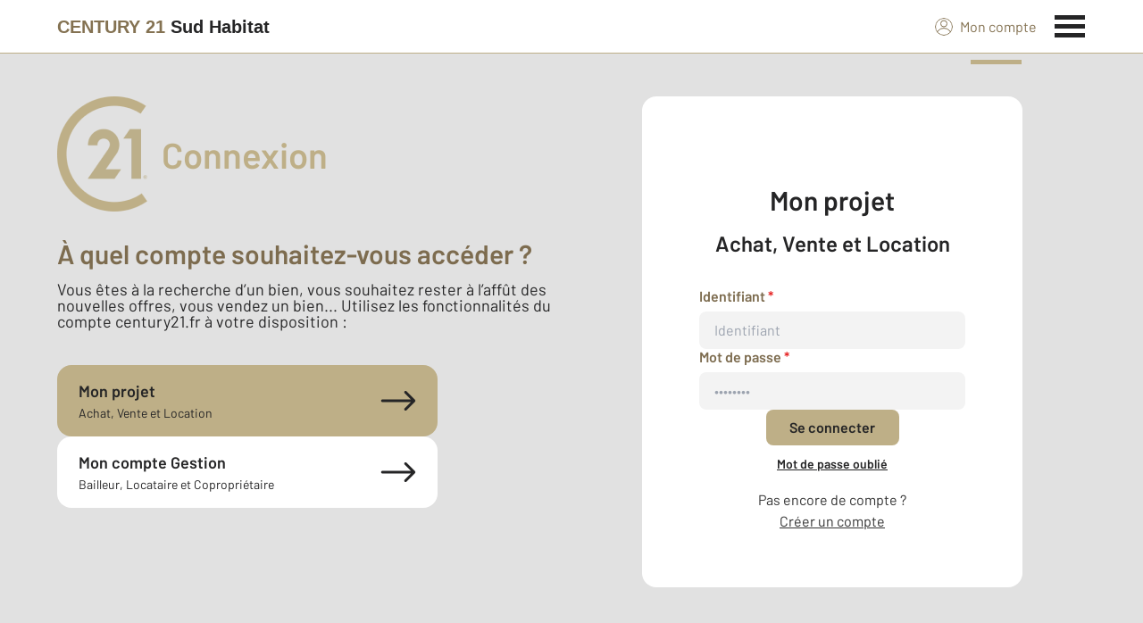

--- FILE ---
content_type: text/html; charset=utf-8
request_url: https://www.century21-sud-habitat-frejus-tour-de-mare.com/accounts/login/?redirect_to=/accounts/proprietaire/
body_size: 13824
content:

<!DOCTYPE html>
<html lang="fr">
  <head><meta charset="utf-8">
<script class="js-the-base-top-of-head-remove">window.IS_AUTHENTICATED = 'False' === 'True'; window.IS_ANONYMOUS = 'True' === 'True'; window.TIMESTAMP = '1768488836'; window.DEBUG = 'False' === 'True'; window.LAST_URL_VISITED = 'None'; window.TEMPLATE = 'accounts/login.html'; window.TYPE_SITE = 'AGENCE'; window.IS_ICE = false; window.SITES = 'SITES AGENCES'; window.SITE = 'agence'; window.HTTP_PROTOCOL = 'https'; window.HTTP_STATIC = '';   window.RESTRICTED_LOCATION = false; window.BIFROST = { token: '711006de-92f2-4950-a9ef-1d40cc6c3a26', host: 'https://bifrost.century21.fr' };</script>
<script class="js-the-base-top-of-head-remove">window.MDM = { accounts: { login: '/accounts/login/' }, autocomplete: { localite: '/autocomplete/localite/' }, static: '' };</script>
<link rel="preload" href="/theme/v6/styles/site_agence/base/style.min.css?v=1768488836" as="style">
    <link rel="stylesheet" href="/theme/v6/styles/site_agence/base/style.min.css?v=1768488836" media="print" onload="this.media='all'">
    
  <link href="/theme/v6/styles/site_agence/accounts/login/style.min.css?v=1768488836" rel="stylesheet" />

    <noscript>
      <link rel="stylesheet" href="/theme/v6/styles/site_agence/base/style.min.css?v=1768488836">
    </noscript>
    
      <script>
        window.fDataLayer = {
          env_template: `accounts/login.html`,
          pagename: `Se connecter à son compte extranet client Century 21 Sud Habitat`,
          env_ndd: 'www.century21-sud-habitat-frejus-tour-de-mare.com',
          env_codeAgence: '202_3620'
        }
      </script>
     
      <script>
        window.plDataLayer = {
          usersegment: '',
          pageCategory1: '',
          pageCategory2: ''
        }
      </script>
    <script>
// Initialize dataLayer with business context - Must be placed AFTER fDataLayer and plDataLayer definitions
(function() {
  var _fDataLayer = {
    env_device: /Mobile|Android|iPhone|iPad|iPod/i.test(navigator.userAgent) ? 'Mobile' : 'Desktop',
    env_site: window.SITES || '',
    env_template: window.TEMPLATE || '',
    env_work: window.DEBUG ? 'DEV' : 'PROD',
    pagename: '',
    'type compte': '',
    visitorStatus: '',
    trackGoogleAds: 1
  };
  // Merge and push to dataLayer in one go
  window.dataLayer = window.dataLayer || [];
  window.dataLayer.push(Object.assign({}, _fDataLayer, window.fDataLayer || {}, window.plDataLayer || {}));
})();
</script>
<!-- Google Tag Manager -->
<script>(function(w,d,s,l,i){w[l]=w[l]||[];w[l].push({'gtm.start':
new Date().getTime(),event:'gtm.js'});var f=d.getElementsByTagName(s)[0],
j=d.createElement(s),dl=l!='dataLayer'?'&l='+l:'';j.async=true;j.src=
'https://www.googletagmanager.com/gtm.js?id='+i+dl;f.parentNode.insertBefore(j,f);
})(window,document,'script','dataLayer','GTM-P8DRVBV');</script>
<!-- End Google Tag Manager -->
<title>Se connecter à son compte extranet client Century 21 Sud Habitat</title>
    <meta name="description" content="Page de connexion à votre compte extranet Century 21 Sud Habitat, compte bailleur, compte locataire ou compte copropriétaire." />
    <meta name="viewport" content="width=device-width, initial-scale=1, maximum-scale=3.0" />
    <meta name="robots" content="index, follow" /><meta name="publisher" content="CENTURY 21 Sud Habitat" />
    <meta name="keywords" content="compte extranet Century 21 Sud Habitat" />
     
      <meta property="og:title" content="Se connecter à son compte extranet client Century 21 Sud Habitat" />
      <meta property="og:description" content="Page de connexion à votre compte extranet Century 21 Sud Habitat, compte bailleur, compte locataire ou compte copropriétaire." />
      <meta property="og:type" content="website" />
      <meta property="og:url" content="https://www.century21-sud-habitat-frejus-tour-de-mare.com/accounts/login/" />
      <meta property="og:site_name" content="CENTURY 21 Sud Habitat" />
      <meta property="og:image" content="https://www.century21-sud-habitat-frejus-tour-de-mare.com/theme/v6/images/facebook/century21_facebook-share.png" />
      <meta property="fb:admins" content="741613563" />
     
      <meta name="twitter:card" content="summary" />
      <meta name="twitter:site" content="https://www.century21-sud-habitat-frejus-tour-de-mare.com/accounts/login/?redirect_to=/accounts/proprietaire/" />
      <meta name="twitter:image" content="https://www.century21-sud-habitat-frejus-tour-de-mare.com/theme/v6/images/facebook/century21_facebook-share.png" />
     <link rel="preload" as="font" href="https://fonts.gstatic.com/s/barlow/v11/7cHpv4kjgoGqM7E_DMs5ynghnQ.woff2" type="font/woff2" crossorigin />
<link rel="preload" as="font" href="https://fonts.gstatic.com/s/barlow/v11/7cHqv4kjgoGqM7E3_-gs51ostz0rdg.woff2" type="font/woff2" crossorigin />
<link rel="preload" as="font" href="https://fonts.gstatic.com/s/barlow/v11/7cHqv4kjgoGqM7E30-8s51ostz0rdg.woff2" type="font/woff2" crossorigin />
 
  </head>
  <body class=" sa-base js-sa-base" data-uid="2717403956" data-gtm-usersegment="" data-gtm-page-category1="" data-gtm-page-category2="" ><!-- Google Tag Manager (noscript) -->
<noscript><iframe src="https://www.googletagmanager.com/ns.html?id=GTM-P8DRVBV" height="0" width="0" style="display:none;visibility:hidden"></iframe></noscript>
<!-- End Google Tag Manager (noscript) -->
<div class="c-the-cookie-iframe">
  <!-- Google Tag Manager (noscript) is now in TheBaseGTMNoscript/index.html -->
</div>

    <header>
      <div class="js-sticky-nav-bar-container tw-sticky tw-top-0 tw-z-995 print:tw-hidden"> <div class="c-the-topbar js-the-topbar tw-flex tw-items-center tablet-landscape:tw-py-3 tw-border-b tw-border-c21-gold tw-bg-white tw-text-c21-grey-darker is-agency">
  <div class="c-the-topbar__content l-container-3xl tw-flex tw-justify-between tw-space-x-4">
    <a href="/" class="js-dl-push tw-flex tw-justify-center tablet-landscape:tw-items-center tw-flex-col tablet-landscape:tw-flex-row" data-dl-event-listener="click" data-dl-type="object" data-dl-event="gtm.click" data-dl-event-category="Menu" data-dl-event-action="Click" data-dl-event-label="Century 21" aria-label="Century 21"  title="Agence immobilière à Frejus" >  <span class="c-the-topbar__agency-name tw-block tw-font-semibold tw-leading-none">
          <span class="tw-text-c21-gold-dark">CENTURY&nbsp;21</span> <span class="tw-block md:tw-inline tw-text-c21-grey-darker">Sud Habitat</span>
        </span>  </a>
    <nav class="c-the-topbar__nav js-the-topbar-nav tw-shrink-0">
      <ul class="tw-flex tw-items-center tablet-landscape:tw-gap-x-8">  <li class="c-the-topbar__nav__item tw-hidden tablet-landscape:tw-block tablet-landscape:tw-py-3 tablet-landscape:tw-mr-5 md:hover:tw-text-c21-gold tw-relative is-active " >
          <a href="/accounts/" class="js-dl-push tw-relative tw-flex tw-items-center" data-dl-event-listener="click" data-dl-type="object" data-dl-event="gtm.click" data-dl-event-category="Menu" data-dl-event-action="Click" data-dl-event-label="Mon compte" >
            <div class="tw-w-5 tw-h-5 tw-mr-2"> <svg xmlns="http://www.w3.org/2000/svg" xmlns:xlink="http://www.w3.org/1999/xlink" viewBox="0 0 32 32"><defs><circle id="a" cx="16" cy="16" r="16"/></defs><g fill="none" fill-rule="evenodd"><path fill="transparent" fill-opacity=".01" fill-rule="nonzero" d="M0 0h32v32H0z"/><circle cx="6.4" cy="6.4" r="5.6" stroke="currentColor" stroke-width="1.6" transform="translate(9.6 4)"/><mask id="b" fill="#fff"><use xlink:href="#a"/></mask><g mask="url(#b)"><ellipse cx="14.222" cy="13.333" stroke="currentColor" stroke-width="1.6" rx="13.422" ry="12.533" transform="translate(1.778 17.778)"/><circle cx="16" cy="16" r="16"/><circle cx="16" cy="16" r="15.2" stroke="currentColor" stroke-width="1.6"/></g></g></svg> </div>
            Mon compte
            <div class="tw-hidden tablet-landscape:tw-flex tw-absolute tw--top-2 tw--right-3 tw-w-4 tw-h-4"><svg xmlns="http://www.w3.org/2000/svg" viewBox="0 0 22 22"><circle cx="11" cy="11" r="11" style="fill:#00a2ff"/><path d="M18 12h-6v6h-2v-6H4v-2h6V4h2v6h6Z" style="fill:#fff"/></svg></div>
          </a>
        </li>
        <li>
          <button class="c-the-topbar__menu-trigger c-the-topbar__hamburger c-the-topbar__hamburger--collapse js-the-topbar-hamburger tw-inline-flex" type="button" aria-label="Menu" >
            <span class="c-the-topbar__hamburger-box">
              <span class="c-the-topbar__hamburger-inner"></span>
            </span>
          </button>
        </li>
      </ul>
    </nav>
  </div>
</div>
</div> 
<div class="c-the-menu js-the-menu tw-fixed tw-inset-0 tw-z-995 tw-flex tablet-landscape:tw-items-center tw-justify-center tw-w-full tw-h-full tw-bg-c21-grey-darker tablet-landscape:tw-bg-c21-grey-darker/95 tw-text-center tw-overflow-y-auto">
  <nav class="l-container tw-px-0">
    <ul class="js-the-menu-container tw-grid tw-grid-cols-1 tablet-landscape:tw-grid-cols-2 tablet-landscape:tw-gap-4 tw-pb-16 tablet-landscape:tw-pb-0 tw-text-2xl tw-font-semibold">  <li class="tablet-landscape:tw-hidden">
          <a href="/accounts/" class="c-the-menu__item js-dl-push tw-relative tw-block tablet-landscape:tw-inline-block tw-p-4 tablet-landscape:tw-p-0 tw-text-left tablet-landscape:tw-text-center tw-text-white tw-leading-none tw-border-b tablet-landscape:tw-border-b-0 tw-border-c21-gold tw-transition-colors tw-duration-200 hover:tw-text-c21-gold" data-dl-event-listener="click" data-dl-type="object" data-dl-event="gtm.click" data-dl-event-category="Menu" data-dl-event-action="Click" data-dl-event-label="Compte extranet" >
            Mon compte
          </a>
        </li>  <li>
                <a href="https://www.century21sudhabitat.com/annonces/achat/" target="_blank" class="c-the-menu__item js-dl-push tw-relative tw-block tablet-landscape:tw-inline-block tw-p-4 tablet-landscape:tw-p-0 tw-text-left tablet-landscape:tw-text-center tw-text-white tw-leading-none tw-border-b tablet-landscape:tw-border-b-0 tw-border-c21-gold tw-transition-colors tw-duration-200 hover:tw-text-c21-gold " data-dl-event-listener="click" data-dl-type="object" data-dl-event="gtm.click" data-dl-event-category="Menu" data-dl-event-action="Click" data-dl-event-label="LES BIENS DE NOS 3 AGENCES" >
                  LES BIENS DE NOS 3 AGENCES
                </a>
              </li>    <li>
                <a href="/mettre_en_vente/" target="" class="c-the-menu__item js-dl-push tw-relative tw-block tablet-landscape:tw-inline-block tw-p-4 tablet-landscape:tw-p-0 tw-text-left tablet-landscape:tw-text-center tw-text-white tw-leading-none tw-border-b tablet-landscape:tw-border-b-0 tw-border-c21-gold tw-transition-colors tw-duration-200 hover:tw-text-c21-gold " data-dl-event-listener="click" data-dl-type="object" data-dl-event="gtm.click" data-dl-event-category="Menu" data-dl-event-action="Click" data-dl-event-label="Vendre" >
                  Vendre
                </a>
              </li>    <li>
                <a href="https://www.century21sudhabitat.com/module_libre/2343213615/" target="_blank" class="c-the-menu__item js-dl-push tw-relative tw-block tablet-landscape:tw-inline-block tw-p-4 tablet-landscape:tw-p-0 tw-text-left tablet-landscape:tw-text-center tw-text-white tw-leading-none tw-border-b tablet-landscape:tw-border-b-0 tw-border-c21-gold tw-transition-colors tw-duration-200 hover:tw-text-c21-gold " data-dl-event-listener="click" data-dl-type="object" data-dl-event="gtm.click" data-dl-event-category="Menu" data-dl-event-action="Click" data-dl-event-label="NOS SERVICES" >
                  NOS SERVICES
                </a>
              </li>    <li>
                <a href="/mettre_en_location/" target="" class="c-the-menu__item js-dl-push tw-relative tw-block tablet-landscape:tw-inline-block tw-p-4 tablet-landscape:tw-p-0 tw-text-left tablet-landscape:tw-text-center tw-text-white tw-leading-none tw-border-b tablet-landscape:tw-border-b-0 tw-border-c21-gold tw-transition-colors tw-duration-200 hover:tw-text-c21-gold " data-dl-event-listener="click" data-dl-type="object" data-dl-event="gtm.click" data-dl-event-category="Menu" data-dl-event-action="Click" data-dl-event-label="Mettre en location" >
                  Mettre en location
                </a>
              </li>    <li>
                <a href="https://www.century21sudhabitat.com/module_libre/2195401225/" target="_blank" class="c-the-menu__item js-dl-push tw-relative tw-block tablet-landscape:tw-inline-block tw-p-4 tablet-landscape:tw-p-0 tw-text-left tablet-landscape:tw-text-center tw-text-white tw-leading-none tw-border-b tablet-landscape:tw-border-b-0 tw-border-c21-gold tw-transition-colors tw-duration-200 hover:tw-text-c21-gold " data-dl-event-listener="click" data-dl-type="object" data-dl-event="gtm.click" data-dl-event-category="Menu" data-dl-event-action="Click" data-dl-event-label="MLS COTE D&#39;AZUR" >
                  MLS COTE D&#39;AZUR
                </a>
              </li>    <li>
                <a href="https://www.century21.fr/emploi-immobilier/?utm_medium=BurgerMenu&amp;utm_source=SiteAgence&amp;utm_campaign=RECRUTEMENT" target="_blank" class="c-the-menu__item js-dl-push tw-relative tw-block tablet-landscape:tw-inline-block tw-p-4 tablet-landscape:tw-p-0 tw-text-left tablet-landscape:tw-text-center tw-text-white tw-leading-none tw-border-b tablet-landscape:tw-border-b-0 tw-border-c21-gold tw-transition-colors tw-duration-200 hover:tw-text-c21-gold " data-dl-event-listener="click" data-dl-type="object" data-dl-event="gtm.click" data-dl-event-category="Menu" data-dl-event-action="Click" data-dl-event-label="On recrute" >
                  On recrute
                </a>
              </li>    <li>
                <a href="/estimation-immobiliere" target="" class="c-the-menu__item js-dl-push tw-relative tw-block tablet-landscape:tw-inline-block tw-p-4 tablet-landscape:tw-p-0 tw-text-left tablet-landscape:tw-text-center tw-text-white tw-leading-none tw-border-b tablet-landscape:tw-border-b-0 tw-border-c21-gold tw-transition-colors tw-duration-200 hover:tw-text-c21-gold " data-dl-event-listener="click" data-dl-type="object" data-dl-event="gtm.click" data-dl-event-category="Menu" data-dl-event-action="Click" data-dl-event-label="Estimation en ligne" >
                  Estimation en ligne
                </a>
              </li>    <li>
                <a href="/annonces/achat/" target="" class="c-the-menu__item js-dl-push tw-relative tw-block tablet-landscape:tw-inline-block tw-p-4 tablet-landscape:tw-p-0 tw-text-left tablet-landscape:tw-text-center tw-text-white tw-leading-none tw-border-b tablet-landscape:tw-border-b-0 tw-border-c21-gold tw-transition-colors tw-duration-200 hover:tw-text-c21-gold " data-dl-event-listener="click" data-dl-type="object" data-dl-event="gtm.click" data-dl-event-category="Menu" data-dl-event-action="Click" data-dl-event-label="Acheter" >
                  Acheter
                </a>
              </li>    <li>
                <a href="/actus/" target="" class="c-the-menu__item js-dl-push tw-relative tw-block tablet-landscape:tw-inline-block tw-p-4 tablet-landscape:tw-p-0 tw-text-left tablet-landscape:tw-text-center tw-text-white tw-leading-none tw-border-b tablet-landscape:tw-border-b-0 tw-border-c21-gold tw-transition-colors tw-duration-200 hover:tw-text-c21-gold " data-dl-event-listener="click" data-dl-type="object" data-dl-event="gtm.click" data-dl-event-category="Menu" data-dl-event-action="Click" data-dl-event-label="Actualité immobilière" >
                  Actualité immobilière
                </a>
              </li>    <li>
                <a href="/agence/avis-clients/" target="" class="c-the-menu__item js-dl-push tw-relative tw-block tablet-landscape:tw-inline-block tw-p-4 tablet-landscape:tw-p-0 tw-text-left tablet-landscape:tw-text-center tw-text-white tw-leading-none tw-border-b tablet-landscape:tw-border-b-0 tw-border-c21-gold tw-transition-colors tw-duration-200 hover:tw-text-c21-gold " data-dl-event-listener="click" data-dl-type="object" data-dl-event="gtm.click" data-dl-event-category="Menu" data-dl-event-action="Click" data-dl-event-label="Paroles de clients" >
                  Paroles de clients
                </a>
              </li>     <li>
                  <a href="/biens-vendus" target="" class="c-the-menu__item js-dl-push tw-relative tw-block tablet-landscape:tw-inline-block tw-p-4 tablet-landscape:tw-p-0 tw-text-left tablet-landscape:tw-text-center tw-text-white tw-leading-none tw-border-b tablet-landscape:tw-border-b-0 tw-border-c21-gold tw-transition-colors tw-duration-200 hover:tw-text-c21-gold " data-dl-event-listener="click" data-dl-type="object" data-dl-event="gtm.click" data-dl-event-category="Menu" data-dl-event-action="Click" data-dl-event-label="Biens vendus" >
                    Biens vendus
                  </a>
                </li>     <li>
              <a href="/agence/" class="c-the-menu__item js-dl-push tw-relative tw-block tablet-landscape:tw-inline-block tw-p-4 tablet-landscape:tw-p-0 tw-text-left tablet-landscape:tw-text-center tw-text-white tw-leading-none tw-border-b tablet-landscape:tw-border-b-0 tw-border-c21-gold tw-transition-colors tw-duration-200 hover:tw-text-c21-gold " data-dl-event-listener="click" data-dl-type="object" data-dl-event="gtm.click" data-dl-event-category="Menu" data-dl-event-action="Click" data-dl-event-label="Notre Agence" >
                Notre agence
              </a>
            </li>    <li class="tw-mt-6 tw-ml-5 tablet-landscape:tw-hidden">   
<div class="c-the-social-networks js-the-social-networks tw-flex tw-items-center tw-w-full is-horizontal is-left" >
  <ul class="c-the-social-networks__items-wrapper tw-flex tw-items-center"><div class="c-the-social-networks__items-wrapper tw-text-c21-gold hover:tw-text-c21-gold-light"> 
<a href="https://www.facebook.com/profile.php?id=100063732573765" target="_blank" class="c-the-social-networks-item" title="Facebook" rel="nofollow" >
  <div class="tw-w-8 tw-h-8"><svg xmlns="http://www.w3.org/2000/svg" viewBox="0 0 29.05 28.871"><path fill="currentColor" d="M29.05 14.525a14.524 14.524 0 1 0-16.792 14.346V18.725H8.574v-4.2h3.687v-3.2c0-3.64 2.17-5.649 5.486-5.649A22.325 22.325 0 0 1 21 5.96v3.574h-1.847a2.1 2.1 0 0 0-2.37 2.268v2.723h4.043l-.645 4.2h-3.383v10.15a14.527 14.527 0 0 0 12.252-14.35z"/></svg></div>
</a>
</div></ul>
</div>
 </li>
    </ul>
  </nav>
</div>
</header>
    
  <main class="sa-accounts-login js-sa-accounts-login">
<div class="tw-bg-c21-grey-darkest c-the-account-page-login js-the-account-page-login" data-url-to-extranet-vendeur="/accounts" data-agency-UID="2717403956">
  <div class="l-container-3xl tw-py-6 lg:tw-py-12">
    <div class="tw-grid tw-grid-cols-1 lg:tw-grid-cols-2 tw-gap-4">
      <!-- ==================== SECTION GAUCHE ===================== -->
      <div class="tw-bg-gray-100">
        <!-- Logo & Title -->
        <div class="tw-flex tw-items-center">
          <img src="/theme/generic/css/images/century21_icons_logo_account.png" alt="" />
          <h1 class="tw-text-4xl tw-font-bold tw-ml-4 tw-text-c21-gold">Connexion</h1>
        </div>
        <!-- Subtext -->
        <h2 class="tw-mt-8 tw-text-2xl tw-text-c21-gold-darker tw-font-bold tw-text-wrap-balance tw-leading-2xl lg:tw-leading-none">
          À quel compte souhaitez-vous accéder ?
        </h2>
        <p id="textAchat" class="tw-text-lg tw-mt-4 tw-text-wrap-balance tw-leading-xs lg:tw-leading-none">
          Vous êtes à la recherche d’un bien, vous souhaitez rester à l’affût des nouvelles offres, vous vendez un bien...
          Utilisez les fonctionnalités du compte century21.fr à votre disposition :
        </p>
        <p id="textGestion" class="tw-text-lg tw-mt-4 tw-text-wrap-balance tw-leading-xs lg:tw-leading-none tw-hidden">
          Vous êtes propriétaire bailleur, locataire ou copropriétaire, client d’une agence CENTURY 21,
          votre accès vous permettra de consulter votre compte en gestion dans votre agence.
        </p>
        <!-- Buttons -->
        <div class="tw-my-10 tw-flex tw-flex-col tw-gap-4">
          <button id="openModalAchat" class="lg:tw-w-3/4 tw-bg-c21-gold tw-py-4 tw-px-6 tw-rounded-2xl tw-flex tw-justify-between tw-items-center hover:tw-bg-c21-gold-shade hover:tw-text-black tw-transition-all">
            <div class="tw-flex tw-flex-col tw-text-left">
              <span class="tw-text-lg tw-font-bold">Mon projet</span>
              <span class="tw-text-sm">Achat, Vente et Location</span>
            </div><svg width="40" height="24" viewBox="0 0 40 24" fill="currentColor" xmlns="http://www.w3.org/2000/svg">
<path d="M2.24609 10.5C1.41767 10.5 0.746094 11.1716 0.746094 12C0.746094 12.8284 1.41767 13.5 2.24609 13.5V10.5ZM38.7256 13.0607C39.3114 12.4749 39.3114 11.5251 38.7256 10.9393L29.1797 1.3934C28.5939 0.807611 27.6441 0.807611 27.0583 1.3934C26.4726 1.97919 26.4726 2.92893 27.0583 3.51472L35.5436 12L27.0583 20.4853C26.4726 21.0711 26.4726 22.0208 27.0583 22.6066C27.6441 23.1924 28.5939 23.1924 29.1797 22.6066L38.7256 13.0607ZM2.24609 13.5H37.6649V10.5H2.24609V13.5Z" fill="currentColor"/>
</svg>
</button>
          <button id="openModalGestion" class="lg:tw-w-3/4 lg:tw-w-1/2 tw-bg-white tw-py-4 tw-px-6 tw-rounded-2xl tw-flex tw-justify-between tw-items-center hover:tw-bg-c21-gold-shade hover:tw-text-black tw-transition-all">
            <div class="tw-flex tw-flex-col tw-text-left">
              <span class="tw-text-lg tw-font-bold">Mon compte Gestion</span>
              <span class="tw-text-sm">Bailleur, Locataire et Copropriétaire</span>
            </div><svg width="40" height="24" viewBox="0 0 40 24" fill="currentColor" xmlns="http://www.w3.org/2000/svg">
<path d="M2.24609 10.5C1.41767 10.5 0.746094 11.1716 0.746094 12C0.746094 12.8284 1.41767 13.5 2.24609 13.5V10.5ZM38.7256 13.0607C39.3114 12.4749 39.3114 11.5251 38.7256 10.9393L29.1797 1.3934C28.5939 0.807611 27.6441 0.807611 27.0583 1.3934C26.4726 1.97919 26.4726 2.92893 27.0583 3.51472L35.5436 12L27.0583 20.4853C26.4726 21.0711 26.4726 22.0208 27.0583 22.6066C27.6441 23.1924 28.5939 23.1924 29.1797 22.6066L38.7256 13.0607ZM2.24609 13.5H37.6649V10.5H2.24609V13.5Z" fill="currentColor"/>
</svg>
</button>
        </div>
        <!-- ==================== LES 2 MODALES ===================== -->
        <div id="modalContainer">
          <!-- Modal Achat -->
          <div id="modalAchat" class="tw-invisible tw-opacity-0">
            <div class="modal-content-achat tw-fixed tw-bottom-[0] tw-left-0 tw-right-0 tw-z-2 tw-text-white tw-p-6 tw-transform tw-translate-y-full tw-transition-transform tw-duration-500 tw-min-h-[575px]">
              <div class="tw-flex tw-justify-between tw-items-center">
                <h2 class="tw-text-xl tw-font-bold">Achat, Vente et Location</h2>
                <button id="closeModalAchat"><svg width="40" height="40" viewBox="0 0 40 40" fill="none" xmlns="http://www.w3.org/2000/svg">
<circle cx="20" cy="20" r="20" fill="#BEAF87"/>
<path d="M29.668 12.6976L22.3949 19.9707L29.668 27.2438L27.2437 29.6682L19.9706 22.3951L12.6975 29.6682L10.2731 27.2438L17.5462 19.9707L10.2731 12.6976L12.6975 10.2732L19.9706 17.5463L27.2437 10.2732L29.668 12.6976Z" fill="white"/>
</svg>
</button>
              </div>
              <div class="c-the-account-page-login__type js-the-account-page-login-type js-dl-push tw-mt-10" data-url="https://www.century21.fr/accounts/" data-name="basic" data-is-partner="0" data-dl-event-listener="click" data-dl-type="object" data-dl-event="gtm.click" data-dl-event-category="Mon Compte" data-dl-event-action="Click" data-dl-event-label="Compte extranet">
<form class='c-the-form-login js-the-form-login tw-flex tw-flex-col tw-gap-4 form_id-basic-mobile' data-code-agency="3620" data-url-partners="/accounts/login/partenaires/" data-agency-url="www.century21-sud-habitat-frejus-tour-de-mare.com" data-groupe-ics="" >  <!-- Identifiants / Password communs -->
  <div> 
<div class="c-the-field-text js-the-field-text tw-w-full is-required  " data-name="username" data-required="1" data-autofill="0" data-disabled="0" data-fill-with-cookie="0" data-create-cookie="0" >
  <label for="username" >  <div class="c-the-field-text__label js-the-field-text-label tw-mb-2 c-text-theme-heading-4 tw-text-white ">
        Identifiant  <span class="tw-text-c21-red">*</span>  </div>  <input class="c-the-field-text__input js-the-field-text-input js-the-field-text-placeholder tw-w-full tw-px-4 tw-py-2 tw-border tw-border-transparent tw-rounded" name="username" id="basic-mobile-username" value="" placeholder="Identifiant" type="text"     />
  </label>
  <div class="c-errors-container js-the-field-text-errors-container tw-mt-1"></div>
</div>
</div>
  <div> 
<div class="c-the-field-password js-the-field-password tw-w-full is-required " data-name="password" data-required="1" data-has-security="0" data-need-X-characters="0" data-need-uppercase="0" data-need-lowercase="0" data-need-number="0" data-need-special="0" >
  <label for="password" >  <div class="c-the-field-password__label js-the-field-password-label tw-mb-2 c-text-theme-heading-4 tw-font-semibold tw-text-white">
        Mot de passe  <span class="tw-text-c21-red">*</span>  </div>   <input class="c-the-field-password__input js-the-field-password-input js-the-field-password-placeholder tw-w-full tw-px-4 tw-py-2 tw-border tw-border-transparent tw-rounded" name="password" id="basic-mobile-password" placeholder="••••••••" type="password" autocomplete="current-password"  />  </label>
  <div class="c-errors-container js-the-field-password-errors-container tw-mt-1"></div>
</div>
</div>
  <!-- Boutons (Retour + Se connecter) -->
  <div>
    <div class="tw-flex tw-items-center tw-gap-4 tw-flex-col">
      <button id="basic-mobile-" type="button" class="tw-w-1/2 tw-bg-white tw-font-bold tw-text-black tw-py-2 tw-rounded-lg btn-back">
              Retour
      </button>  
  <div class="c-the-button js-the-button tw-relative tw-z-1 tw-inline-block tw-cursor-pointer has-label   has-icon-on-left is-primary            "    data-name="login" data-type="primary"  data-id="basic-mobile" title="Se connecter" x-data='{ "handleClick": false, "clickLabel": "", "clicked": false }' x-on:click="if (handleClick) { if (!clicked) { event.preventDefault(); } clicked = true; $refs.label.innerHTML = clickLabel; if ('' === 'phone') { $el.href = `tel:${clickLabel}`; setTimeout(() => { $el.setAttribute('data-dl-no', '1'); }, 50) } };"
    x-title="TheButton--login"        >
    <div class="c-the-button__background tw-absolute tw-inset-0 tw-transition-colors "></div>
    <div class="c-the-button__wrapper tw-relative tw-text-center tw-z-2">  <div class="c-the-button__loader tw-shrink-0 tw-mr-2"></div>  <div class="c-the-button__col-right">
          <span class="c-the-button__label js-the-button-label tw-inline-block " x-ref="label">Se connecter</span>  </div>    </div>
  </div>

</div>
    <!-- Liens "Mot de passe oublié", "Première connexion" éventuels -->
    <div class="js-the-form-login-partners-details">
      <div class="tw-flex tw-justify-center tw-mt-1">
        <a class="c-the-form-login__first-connection js-the-form-login-first-connection tw-hidden tw-font-semibold tw-underline tw-cursor-pointer c-text-theme-text-link tablet-landscape:tw-text-c21-grey-darker tw-text-c21-white hover:tw-no-underline" target="_blank" >
          Première connexion
        </a>
        <span class="c-the-form-login__first-connection-or js-the-form-login-first-connection-or tw-hidden tw-mx-1">ou</span>
        <a class="c-the-form-login__forgot-password js-the-form-login-forgot-password tw-hidden tw-font-semibold tw-underline tw-cursor-pointer c-text-theme-text-link tablet-landscape:tw-text-c21-grey-darker tw-text-c21-white hover:tw-no-underline" target="_blank" >
          Première connexion ou mot de passe oublié ?
        </a>
      </div>
    </div>
    <!-- Liens basiques (non partenaire) -->
    <div class="js-the-form-login-basics-details">
      <div class="tw-flex tw-justify-center tw-mt-1">
        <span class="tw-font-semibold tw-underline tw-cursor-pointer js-the-popin-button c-text-theme-text-link tablet-landscape:tw-text-c21-grey-darker tw-text-c21-white hover:tw-no-underline" data-popin-name="ThePopinForgotPassword" >
          Mot de passe oublié
        </span>
      </div>
    </div> 
<div class="c-the-field-honey-pot js-the-field-honey-pot tw-absolute tw--translate-y-[96rem] tw-hidden" data-name="topyenoh" >
  <label for="topyenoh" >
    <input class="c-the-field-honey-pot__input js-the-field-honey-pot-input tw-w-full tw-px-4 tw-py-2 tw-border tw-border-transparent tw-rounded" name="topyenoh" id="basic-mobile-topyenoh" type="text" autocomplete="off" tabindex="-1" />
  </label>
</div>
<div class="tw-flex tw-justify-center tw-mt-4 js-the-form-login-basics-details">
      <div class="tw-flex tw-flex-col tw-items-center tw-w-full">
        <span class="tw-text-white lg:tw-text-c21-grey-dark">Pas encore de compte ?</span>
        <a data-name="register" class="tw-text-white lg:tw-text-c21-grey-dark tw-underline js-the-button" href="/accounts/register/">
          Créer un compte
        </a>
      </div>
    </div>
  </div>
</form>
</div>
            </div>
          </div>
          <!-- Modal Gestion -->
          <div id="modalGestion" class="tw-invisible tw-opacity-0">
            <div class="modal-content-gestion tw-fixed tw-bottom-[0] tw-left-0 tw-right-0 tw-z-2 tw-text-white tw-p-6 tw-transform tw-translate-y-full tw-transition-transform tw-duration-500 tw-min-h-[575px]">
              <div class="tw-flex tw-justify-between tw-items-center">
                <h2 class="tw-text-xl tw-font-bold">Mon compte Gestion</h2>
                <button id="closeModalGestion"><svg width="40" height="40" viewBox="0 0 40 40" fill="none" xmlns="http://www.w3.org/2000/svg">
<circle cx="20" cy="20" r="20" fill="#BEAF87"/>
<path d="M29.668 12.6976L22.3949 19.9707L29.668 27.2438L27.2437 29.6682L19.9706 22.3951L12.6975 29.6682L10.2731 27.2438L17.5462 19.9707L10.2731 12.6976L12.6975 10.2732L19.9706 17.5463L27.2437 10.2732L29.668 12.6976Z" fill="white"/>
</svg>
</button>
              </div>
              <!-- Main Content (3 boutons Bailleur/Loc/CoPro) -->
              <div id="mainContent" class="tw-w-full tw-h-full tw-py-4 tw-transition-transform tw-duration-500 tw-translate-x-0">
                <div class="tw-flex tw-flex-col">
                  <div class="tw-flex tw-justify-between tw-items-center tw-w-full">
                    <button id="btnBailleur" class="tw-flex tw-items-center tw-justify-between tw-py-6 tw-px-4 tw-my-2 tw-text-2lg tw-bg-c21-gold tw-font-bold tw-w-full hover:tw-bg-white tw-rounded-xl tw-text-black tw-transition-all">
                      <span>Compte Bailleur</span><svg width="40" height="24" viewBox="0 0 40 24" fill="currentColor" xmlns="http://www.w3.org/2000/svg">
<path d="M2.24609 10.5C1.41767 10.5 0.746094 11.1716 0.746094 12C0.746094 12.8284 1.41767 13.5 2.24609 13.5V10.5ZM38.7256 13.0607C39.3114 12.4749 39.3114 11.5251 38.7256 10.9393L29.1797 1.3934C28.5939 0.807611 27.6441 0.807611 27.0583 1.3934C26.4726 1.97919 26.4726 2.92893 27.0583 3.51472L35.5436 12L27.0583 20.4853C26.4726 21.0711 26.4726 22.0208 27.0583 22.6066C27.6441 23.1924 28.5939 23.1924 29.1797 22.6066L38.7256 13.0607ZM2.24609 13.5H37.6649V10.5H2.24609V13.5Z" fill="currentColor"/>
</svg>
</button>
                  </div>
                  <div class="tw-flex tw-justify-between tw-items-center tw-w-full">
                    <button id="btnLocataire" class="tw-flex tw-items-center tw-justify-between tw-py-6 tw-px-4 tw-my-2 tw-text-2lg tw-bg-c21-gold tw-font-bold tw-w-full hover:tw-bg-white tw-rounded-xl tw-text-black tw-transition-all">
                      <span>Compte Locataire</span><svg width="40" height="24" viewBox="0 0 40 24" fill="currentColor" xmlns="http://www.w3.org/2000/svg">
<path d="M2.24609 10.5C1.41767 10.5 0.746094 11.1716 0.746094 12C0.746094 12.8284 1.41767 13.5 2.24609 13.5V10.5ZM38.7256 13.0607C39.3114 12.4749 39.3114 11.5251 38.7256 10.9393L29.1797 1.3934C28.5939 0.807611 27.6441 0.807611 27.0583 1.3934C26.4726 1.97919 26.4726 2.92893 27.0583 3.51472L35.5436 12L27.0583 20.4853C26.4726 21.0711 26.4726 22.0208 27.0583 22.6066C27.6441 23.1924 28.5939 23.1924 29.1797 22.6066L38.7256 13.0607ZM2.24609 13.5H37.6649V10.5H2.24609V13.5Z" fill="currentColor"/>
</svg>
</button>
                  </div>
                  <div class="tw-flex tw-justify-between tw-items-center tw-w-full">
                    <button id="btnCoproprietaire" class="tw-flex tw-items-center tw-justify-between tw-py-6 tw-px-4 tw-my-2 tw-text-2lg tw-bg-c21-gold tw-font-bold tw-w-full hover:tw-bg-white tw-rounded-xl tw-text-black tw-transition-all">
                      <span>Compte Copropriétaire</span><svg width="40" height="24" viewBox="0 0 40 24" fill="currentColor" xmlns="http://www.w3.org/2000/svg">
<path d="M2.24609 10.5C1.41767 10.5 0.746094 11.1716 0.746094 12C0.746094 12.8284 1.41767 13.5 2.24609 13.5V10.5ZM38.7256 13.0607C39.3114 12.4749 39.3114 11.5251 38.7256 10.9393L29.1797 1.3934C28.5939 0.807611 27.6441 0.807611 27.0583 1.3934C26.4726 1.97919 26.4726 2.92893 27.0583 3.51472L35.5436 12L27.0583 20.4853C26.4726 21.0711 26.4726 22.0208 27.0583 22.6066C27.6441 23.1924 28.5939 23.1924 29.1797 22.6066L38.7256 13.0607ZM2.24609 13.5H37.6649V10.5H2.24609V13.5Z" fill="currentColor"/>
</svg>
</button>
                  </div>
                </div>
              </div>
              <!-- Dynamic Content (Bailleur) -->
              <div id="contentBailleur" class="tw-hidden tw-fixed tw-bottom-0 tw-left-0 tw-w-full tw-p-8 tw-bg-black tw-text-white tw-transform tw-translate-x-full tw-transition-transform tw-duration-500 tw-rounded-t-3xl tw-min-h-[575px]">
                <h2 class="tw-text-xl tw-font-bold">Mon compte Gestion</h2>
                <button id="closeModalBailleur" class="tw-absolute tw-top-4 tw-right-4"><svg width="40" height="40" viewBox="0 0 40 40" fill="none" xmlns="http://www.w3.org/2000/svg">
<circle cx="20" cy="20" r="20" fill="#BEAF87"/>
<path d="M29.668 12.6976L22.3949 19.9707L29.668 27.2438L27.2437 29.6682L19.9706 22.3951L12.6975 29.6682L10.2731 27.2438L17.5462 19.9707L10.2731 12.6976L12.6975 10.2732L19.9706 17.5463L27.2437 10.2732L29.668 12.6976Z" fill="white"/>
</svg>
</button>
                <h3 class="tw-text-xl tw-text-c21-gold tw-font-bold">Compte Bailleur</h3>
                <div class="c-the-account-page-login__type js-the-account-page-login-type js-dl-push tw-mt-6" data-name="lessor-account" data-is-partner="1" data-dl-event-listener="click" data-dl-type="object" data-dl-event="gtm.click" data-dl-event-category="Mon Compte" data-dl-event-action="Click" data-dl-event-label="Compte Bailleur">
<form class='c-the-form-login js-the-form-login tw-flex tw-flex-col tw-gap-4 form_id-lessor-account-mobile' data-code-agency="3620" data-url-partners="/accounts/login/partenaires/" data-agency-url="www.century21-sud-habitat-frejus-tour-de-mare.com" data-groupe-ics="" >  <!-- Identifiants / Password communs -->
  <div> 
<div class="c-the-field-text js-the-field-text tw-w-full is-required  " data-name="username" data-required="1" data-autofill="0" data-disabled="0" data-fill-with-cookie="0" data-create-cookie="0" >
  <label for="username" >  <div class="c-the-field-text__label js-the-field-text-label tw-mb-2 c-text-theme-heading-4 tw-text-white ">
        Identifiant  <span class="tw-text-c21-red">*</span>  </div>  <input class="c-the-field-text__input js-the-field-text-input js-the-field-text-placeholder tw-w-full tw-px-4 tw-py-2 tw-border tw-border-transparent tw-rounded" name="username" id="lessor-account-mobile-username" value="" placeholder="Identifiant" type="text"     />
  </label>
  <div class="c-errors-container js-the-field-text-errors-container tw-mt-1"></div>
</div>
</div>
  <div> 
<div class="c-the-field-password js-the-field-password tw-w-full is-required " data-name="password" data-required="1" data-has-security="0" data-need-X-characters="0" data-need-uppercase="0" data-need-lowercase="0" data-need-number="0" data-need-special="0" >
  <label for="password" >  <div class="c-the-field-password__label js-the-field-password-label tw-mb-2 c-text-theme-heading-4 tw-font-semibold tw-text-white">
        Mot de passe  <span class="tw-text-c21-red">*</span>  </div>   <input class="c-the-field-password__input js-the-field-password-input js-the-field-password-placeholder tw-w-full tw-px-4 tw-py-2 tw-border tw-border-transparent tw-rounded" name="password" id="lessor-account-mobile-password" placeholder="••••••••" type="password" autocomplete="current-password"  />  </label>
  <div class="c-errors-container js-the-field-password-errors-container tw-mt-1"></div>
</div>
</div>
  <!-- Boutons (Retour + Se connecter) -->
  <div>
    <div class="tw-flex tw-items-center tw-gap-4 tw-flex-col">
      <button id="lessor-account-mobile-btnRetourBailleur" type="button" class="tw-w-1/2 tw-bg-white tw-font-bold tw-text-black tw-py-2 tw-rounded-lg btn-back">
              Retour
      </button>  
  <div class="c-the-button js-the-button tw-relative tw-z-1 tw-inline-block tw-cursor-pointer has-label   has-icon-on-left is-primary            "    data-name="login" data-type="primary"  data-id="lessor-account-mobile" title="Se connecter" x-data='{ "handleClick": false, "clickLabel": "", "clicked": false }' x-on:click="if (handleClick) { if (!clicked) { event.preventDefault(); } clicked = true; $refs.label.innerHTML = clickLabel; if ('' === 'phone') { $el.href = `tel:${clickLabel}`; setTimeout(() => { $el.setAttribute('data-dl-no', '1'); }, 50) } };"
    x-title="TheButton--login"        >
    <div class="c-the-button__background tw-absolute tw-inset-0 tw-transition-colors "></div>
    <div class="c-the-button__wrapper tw-relative tw-text-center tw-z-2">  <div class="c-the-button__loader tw-shrink-0 tw-mr-2"></div>  <div class="c-the-button__col-right">
          <span class="c-the-button__label js-the-button-label tw-inline-block " x-ref="label">Se connecter</span>  </div>    </div>
  </div>

</div>
    <!-- Liens "Mot de passe oublié", "Première connexion" éventuels -->
    <div class="js-the-form-login-partners-details">
      <div class="tw-flex tw-justify-center tw-mt-1">
        <a class="c-the-form-login__first-connection js-the-form-login-first-connection tw-hidden tw-font-semibold tw-underline tw-cursor-pointer c-text-theme-text-link tablet-landscape:tw-text-c21-grey-darker tw-text-c21-white hover:tw-no-underline" target="_blank" >
          Première connexion
        </a>
        <span class="c-the-form-login__first-connection-or js-the-form-login-first-connection-or tw-hidden tw-mx-1">ou</span>
        <a class="c-the-form-login__forgot-password js-the-form-login-forgot-password tw-hidden tw-font-semibold tw-underline tw-cursor-pointer c-text-theme-text-link tablet-landscape:tw-text-c21-grey-darker tw-text-c21-white hover:tw-no-underline" target="_blank" >
          Première connexion ou mot de passe oublié ?
        </a>
      </div>
    </div>
    <!-- Liens basiques (non partenaire) -->
    <div class="js-the-form-login-basics-details">
      <div class="tw-flex tw-justify-center tw-mt-1">
        <span class="tw-font-semibold tw-underline tw-cursor-pointer js-the-popin-button c-text-theme-text-link tablet-landscape:tw-text-c21-grey-darker tw-text-c21-white hover:tw-no-underline" data-popin-name="ThePopinForgotPassword" >
          Mot de passe oublié
        </span>
      </div>
    </div> 
<div class="c-the-field-honey-pot js-the-field-honey-pot tw-absolute tw--translate-y-[96rem] tw-hidden" data-name="topyenoh" >
  <label for="topyenoh" >
    <input class="c-the-field-honey-pot__input js-the-field-honey-pot-input tw-w-full tw-px-4 tw-py-2 tw-border tw-border-transparent tw-rounded" name="topyenoh" id="lessor-account-mobile-topyenoh" type="text" autocomplete="off" tabindex="-1" />
  </label>
</div>
<div class="tw-flex tw-justify-center tw-mt-4 js-the-form-login-basics-details">
      <div class="tw-flex tw-flex-col tw-items-center tw-w-full">
        <span class="tw-text-white lg:tw-text-c21-grey-dark">Pas encore de compte ?</span>
        <a data-name="register" class="tw-text-white lg:tw-text-c21-grey-dark tw-underline js-the-button" href="/accounts/register/">
          Créer un compte
        </a>
      </div>
    </div>
  </div>
</form>
</div>
              </div>
              <!-- Dynamic Content (Locataire) -->
              <div id="contentLocataire" class="tw-hidden tw-fixed tw-bottom-0 tw-left-0 tw-w-full tw-p-8 tw-bg-black tw-text-white tw-transform tw-translate-x-full tw-transition-transform tw-duration-500 tw-rounded-t-3xl tw-min-h-[575px]">
                <h2 class="tw-text-xl tw-font-bold">Mon compte Gestion</h2>
                <button id="closeModalLocataire" class="tw-absolute tw-top-4 tw-right-4"><svg width="40" height="40" viewBox="0 0 40 40" fill="none" xmlns="http://www.w3.org/2000/svg">
<circle cx="20" cy="20" r="20" fill="#BEAF87"/>
<path d="M29.668 12.6976L22.3949 19.9707L29.668 27.2438L27.2437 29.6682L19.9706 22.3951L12.6975 29.6682L10.2731 27.2438L17.5462 19.9707L10.2731 12.6976L12.6975 10.2732L19.9706 17.5463L27.2437 10.2732L29.668 12.6976Z" fill="white"/>
</svg>
</button>
                <h3 class="tw-text-xl tw-text-c21-gold tw-font-bold">Compte Locataire</h3>
                <div class="c-the-account-page-login__type js-the-account-page-login-type js-dl-push tw-mt-6" data-name="tenant-account" data-is-partner="1" data-dl-event-listener="click" data-dl-type="object" data-dl-event="gtm.click" data-dl-event-category="Mon Compte" data-dl-event-action="Click" data-dl-event-label="Compte Locataire">
<form class='c-the-form-login js-the-form-login tw-flex tw-flex-col tw-gap-4 form_id-tenant-account-mobile' data-code-agency="3620" data-url-partners="/accounts/login/partenaires/" data-agency-url="www.century21-sud-habitat-frejus-tour-de-mare.com" data-groupe-ics="" >  <!-- Identifiants / Password communs -->
  <div> 
<div class="c-the-field-text js-the-field-text tw-w-full is-required  " data-name="username" data-required="1" data-autofill="0" data-disabled="0" data-fill-with-cookie="0" data-create-cookie="0" >
  <label for="username" >  <div class="c-the-field-text__label js-the-field-text-label tw-mb-2 c-text-theme-heading-4 tw-text-white ">
        Identifiant  <span class="tw-text-c21-red">*</span>  </div>  <input class="c-the-field-text__input js-the-field-text-input js-the-field-text-placeholder tw-w-full tw-px-4 tw-py-2 tw-border tw-border-transparent tw-rounded" name="username" id="tenant-account-mobile-username" value="" placeholder="Identifiant" type="text"     />
  </label>
  <div class="c-errors-container js-the-field-text-errors-container tw-mt-1"></div>
</div>
</div>
  <div> 
<div class="c-the-field-password js-the-field-password tw-w-full is-required " data-name="password" data-required="1" data-has-security="0" data-need-X-characters="0" data-need-uppercase="0" data-need-lowercase="0" data-need-number="0" data-need-special="0" >
  <label for="password" >  <div class="c-the-field-password__label js-the-field-password-label tw-mb-2 c-text-theme-heading-4 tw-font-semibold tw-text-white">
        Mot de passe  <span class="tw-text-c21-red">*</span>  </div>   <input class="c-the-field-password__input js-the-field-password-input js-the-field-password-placeholder tw-w-full tw-px-4 tw-py-2 tw-border tw-border-transparent tw-rounded" name="password" id="tenant-account-mobile-password" placeholder="••••••••" type="password" autocomplete="current-password"  />  </label>
  <div class="c-errors-container js-the-field-password-errors-container tw-mt-1"></div>
</div>
</div>
  <!-- Boutons (Retour + Se connecter) -->
  <div>
    <div class="tw-flex tw-items-center tw-gap-4 tw-flex-col">
      <button id="tenant-account-mobile-btnRetourLocataire" type="button" class="tw-w-1/2 tw-bg-white tw-font-bold tw-text-black tw-py-2 tw-rounded-lg btn-back">
              Retour
      </button>  
  <div class="c-the-button js-the-button tw-relative tw-z-1 tw-inline-block tw-cursor-pointer has-label   has-icon-on-left is-primary            "    data-name="login" data-type="primary"  data-id="tenant-account-mobile" title="Se connecter" x-data='{ "handleClick": false, "clickLabel": "", "clicked": false }' x-on:click="if (handleClick) { if (!clicked) { event.preventDefault(); } clicked = true; $refs.label.innerHTML = clickLabel; if ('' === 'phone') { $el.href = `tel:${clickLabel}`; setTimeout(() => { $el.setAttribute('data-dl-no', '1'); }, 50) } };"
    x-title="TheButton--login"        >
    <div class="c-the-button__background tw-absolute tw-inset-0 tw-transition-colors "></div>
    <div class="c-the-button__wrapper tw-relative tw-text-center tw-z-2">  <div class="c-the-button__loader tw-shrink-0 tw-mr-2"></div>  <div class="c-the-button__col-right">
          <span class="c-the-button__label js-the-button-label tw-inline-block " x-ref="label">Se connecter</span>  </div>    </div>
  </div>

</div>
    <!-- Liens "Mot de passe oublié", "Première connexion" éventuels -->
    <div class="js-the-form-login-partners-details">
      <div class="tw-flex tw-justify-center tw-mt-1">
        <a class="c-the-form-login__first-connection js-the-form-login-first-connection tw-hidden tw-font-semibold tw-underline tw-cursor-pointer c-text-theme-text-link tablet-landscape:tw-text-c21-grey-darker tw-text-c21-white hover:tw-no-underline" target="_blank" >
          Première connexion
        </a>
        <span class="c-the-form-login__first-connection-or js-the-form-login-first-connection-or tw-hidden tw-mx-1">ou</span>
        <a class="c-the-form-login__forgot-password js-the-form-login-forgot-password tw-hidden tw-font-semibold tw-underline tw-cursor-pointer c-text-theme-text-link tablet-landscape:tw-text-c21-grey-darker tw-text-c21-white hover:tw-no-underline" target="_blank" >
          Première connexion ou mot de passe oublié ?
        </a>
      </div>
    </div>
    <!-- Liens basiques (non partenaire) -->
    <div class="js-the-form-login-basics-details">
      <div class="tw-flex tw-justify-center tw-mt-1">
        <span class="tw-font-semibold tw-underline tw-cursor-pointer js-the-popin-button c-text-theme-text-link tablet-landscape:tw-text-c21-grey-darker tw-text-c21-white hover:tw-no-underline" data-popin-name="ThePopinForgotPassword" >
          Mot de passe oublié
        </span>
      </div>
    </div> 
<div class="c-the-field-honey-pot js-the-field-honey-pot tw-absolute tw--translate-y-[96rem] tw-hidden" data-name="topyenoh" >
  <label for="topyenoh" >
    <input class="c-the-field-honey-pot__input js-the-field-honey-pot-input tw-w-full tw-px-4 tw-py-2 tw-border tw-border-transparent tw-rounded" name="topyenoh" id="tenant-account-mobile-topyenoh" type="text" autocomplete="off" tabindex="-1" />
  </label>
</div>
<div class="tw-flex tw-justify-center tw-mt-4 js-the-form-login-basics-details">
      <div class="tw-flex tw-flex-col tw-items-center tw-w-full">
        <span class="tw-text-white lg:tw-text-c21-grey-dark">Pas encore de compte ?</span>
        <a data-name="register" class="tw-text-white lg:tw-text-c21-grey-dark tw-underline js-the-button" href="/accounts/register/">
          Créer un compte
        </a>
      </div>
    </div>
  </div>
</form>
</div>
              </div>
              <!-- Dynamic Content (Copropriétaire) -->
              <div id="contentCoproprietaire" class="tw-hidden tw-fixed tw-bottom-0 tw-left-0 tw-w-full tw-p-8 tw-bg-black tw-text-white tw-transform tw-translate-x-full tw-transition-transform tw-duration-500 tw-rounded-t-3xl tw-min-h-[575px]">
                <h2 class="tw-text-xl tw-font-bold">Mon compte Gestion</h2>
                <button id="closeModalCoproprietaire" class="tw-absolute tw-top-4 tw-right-4"><svg width="40" height="40" viewBox="0 0 40 40" fill="none" xmlns="http://www.w3.org/2000/svg">
<circle cx="20" cy="20" r="20" fill="#BEAF87"/>
<path d="M29.668 12.6976L22.3949 19.9707L29.668 27.2438L27.2437 29.6682L19.9706 22.3951L12.6975 29.6682L10.2731 27.2438L17.5462 19.9707L10.2731 12.6976L12.6975 10.2732L19.9706 17.5463L27.2437 10.2732L29.668 12.6976Z" fill="white"/>
</svg>
</button>
                <h3 class="tw-text-xl tw-text-c21-gold tw-font-bold">Compte Copropriétaire</h3>
                <div class="c-the-account-page-login__type js-the-account-page-login-type js-dl-push tw-mt-6" data-name="co-owner-account" data-is-partner="1" data-dl-event-listener="click" data-dl-type="object" data-dl-event="gtm.click" data-dl-event-category="Mon Compte" data-dl-event-action="Click" data-dl-event-label="Compte Copropriétaire">
<form class='c-the-form-login js-the-form-login tw-flex tw-flex-col tw-gap-4 form_id-co-owner-account-mobile' data-code-agency="3620" data-url-partners="/accounts/login/partenaires/" data-agency-url="www.century21-sud-habitat-frejus-tour-de-mare.com" data-groupe-ics="" >  <!-- Identifiants / Password communs -->
  <div> 
<div class="c-the-field-text js-the-field-text tw-w-full is-required  " data-name="username" data-required="1" data-autofill="0" data-disabled="0" data-fill-with-cookie="0" data-create-cookie="0" >
  <label for="username" >  <div class="c-the-field-text__label js-the-field-text-label tw-mb-2 c-text-theme-heading-4 tw-text-white ">
        Identifiant  <span class="tw-text-c21-red">*</span>  </div>  <input class="c-the-field-text__input js-the-field-text-input js-the-field-text-placeholder tw-w-full tw-px-4 tw-py-2 tw-border tw-border-transparent tw-rounded" name="username" id="co-owner-account-mobile-username" value="" placeholder="Identifiant" type="text"     />
  </label>
  <div class="c-errors-container js-the-field-text-errors-container tw-mt-1"></div>
</div>
</div>
  <div> 
<div class="c-the-field-password js-the-field-password tw-w-full is-required " data-name="password" data-required="1" data-has-security="0" data-need-X-characters="0" data-need-uppercase="0" data-need-lowercase="0" data-need-number="0" data-need-special="0" >
  <label for="password" >  <div class="c-the-field-password__label js-the-field-password-label tw-mb-2 c-text-theme-heading-4 tw-font-semibold tw-text-white">
        Mot de passe  <span class="tw-text-c21-red">*</span>  </div>   <input class="c-the-field-password__input js-the-field-password-input js-the-field-password-placeholder tw-w-full tw-px-4 tw-py-2 tw-border tw-border-transparent tw-rounded" name="password" id="co-owner-account-mobile-password" placeholder="••••••••" type="password" autocomplete="current-password"  />  </label>
  <div class="c-errors-container js-the-field-password-errors-container tw-mt-1"></div>
</div>
</div>
  <!-- Boutons (Retour + Se connecter) -->
  <div>
    <div class="tw-flex tw-items-center tw-gap-4 tw-flex-col">
      <button id="co-owner-account-mobile-btnRetourCoproprietaire" type="button" class="tw-w-1/2 tw-bg-white tw-font-bold tw-text-black tw-py-2 tw-rounded-lg btn-back">
              Retour
      </button>  
  <div class="c-the-button js-the-button tw-relative tw-z-1 tw-inline-block tw-cursor-pointer has-label   has-icon-on-left is-primary            "    data-name="login" data-type="primary"  data-id="co-owner-account-mobile" title="Se connecter" x-data='{ "handleClick": false, "clickLabel": "", "clicked": false }' x-on:click="if (handleClick) { if (!clicked) { event.preventDefault(); } clicked = true; $refs.label.innerHTML = clickLabel; if ('' === 'phone') { $el.href = `tel:${clickLabel}`; setTimeout(() => { $el.setAttribute('data-dl-no', '1'); }, 50) } };"
    x-title="TheButton--login"        >
    <div class="c-the-button__background tw-absolute tw-inset-0 tw-transition-colors "></div>
    <div class="c-the-button__wrapper tw-relative tw-text-center tw-z-2">  <div class="c-the-button__loader tw-shrink-0 tw-mr-2"></div>  <div class="c-the-button__col-right">
          <span class="c-the-button__label js-the-button-label tw-inline-block " x-ref="label">Se connecter</span>  </div>    </div>
  </div>

</div>
    <!-- Liens "Mot de passe oublié", "Première connexion" éventuels -->
    <div class="js-the-form-login-partners-details">
      <div class="tw-flex tw-justify-center tw-mt-1">
        <a class="c-the-form-login__first-connection js-the-form-login-first-connection tw-hidden tw-font-semibold tw-underline tw-cursor-pointer c-text-theme-text-link tablet-landscape:tw-text-c21-grey-darker tw-text-c21-white hover:tw-no-underline" target="_blank" >
          Première connexion
        </a>
        <span class="c-the-form-login__first-connection-or js-the-form-login-first-connection-or tw-hidden tw-mx-1">ou</span>
        <a class="c-the-form-login__forgot-password js-the-form-login-forgot-password tw-hidden tw-font-semibold tw-underline tw-cursor-pointer c-text-theme-text-link tablet-landscape:tw-text-c21-grey-darker tw-text-c21-white hover:tw-no-underline" target="_blank" >
          Première connexion ou mot de passe oublié ?
        </a>
      </div>
    </div>
    <!-- Liens basiques (non partenaire) -->
    <div class="js-the-form-login-basics-details">
      <div class="tw-flex tw-justify-center tw-mt-1">
        <span class="tw-font-semibold tw-underline tw-cursor-pointer js-the-popin-button c-text-theme-text-link tablet-landscape:tw-text-c21-grey-darker tw-text-c21-white hover:tw-no-underline" data-popin-name="ThePopinForgotPassword" >
          Mot de passe oublié
        </span>
      </div>
    </div> 
<div class="c-the-field-honey-pot js-the-field-honey-pot tw-absolute tw--translate-y-[96rem] tw-hidden" data-name="topyenoh" >
  <label for="topyenoh" >
    <input class="c-the-field-honey-pot__input js-the-field-honey-pot-input tw-w-full tw-px-4 tw-py-2 tw-border tw-border-transparent tw-rounded" name="topyenoh" id="co-owner-account-mobile-topyenoh" type="text" autocomplete="off" tabindex="-1" />
  </label>
</div>
<div class="tw-flex tw-justify-center tw-mt-4 js-the-form-login-basics-details">
      <div class="tw-flex tw-flex-col tw-items-center tw-w-full">
        <span class="tw-text-white lg:tw-text-c21-grey-dark">Pas encore de compte ?</span>
        <a data-name="register" class="tw-text-white lg:tw-text-c21-grey-dark tw-underline js-the-button" href="/accounts/register/">
          Créer un compte
        </a>
      </div>
    </div>
  </div>
</form>
</div>
              </div>
            </div>
          </div>
        </div>
      </div>
      <!-- ==================== SECTION DROITE ==================== -->
      <div id="formAchat" class="tw-w-full tw-justify-center tw-flex">
        <div class="tw-bg-white tw-rounded-2xl tw-px-8 tw-flex tw-flex-col tw-justify-center tw-w-3/4 2xl:tw-w-2/3 tw-min-h-[550px]">
          <!-- Title -->
          <div class="tw-my-6">
            <h2 class="tw-text-2xl tw-font-bold tw-text-center tw-my-2">Mon projet</h2>
            <h3 class="tw-text-xl tw-font-bold tw-text-center tw-my-2">Achat, Vente et Location</h3>
          </div>
          <!-- Form -->
          <div class="c-the-account-page-login__type js-the-account-page-login-type js-dl-push tw-space-y-4 tw-px-8" data-url="https://www.century21.fr/accounts/" data-name="basic" data-is-partner="0" data-dl-event-listener="click" data-dl-type="object" data-dl-event="gtm.click" data-dl-event-category="Mon Compte" data-dl-event-action="Click" data-dl-event-label="Compte extranet">
<form class='c-the-form-login js-the-form-login tw-flex tw-flex-col tw-gap-4 form_id-basic' data-code-agency="3620" data-url-partners="/accounts/login/partenaires/" data-agency-url="www.century21-sud-habitat-frejus-tour-de-mare.com" data-groupe-ics="" >  <!-- Identifiants / Password communs -->
  <div> 
<div class="c-the-field-text js-the-field-text tw-w-full is-required  " data-name="username" data-required="1" data-autofill="0" data-disabled="0" data-fill-with-cookie="0" data-create-cookie="0" >
  <label for="username" >  <div class="c-the-field-text__label js-the-field-text-label tw-mb-2 c-text-theme-heading-4 tw-text-white ">
        Identifiant  <span class="tw-text-c21-red">*</span>  </div>  <input class="c-the-field-text__input js-the-field-text-input js-the-field-text-placeholder tw-w-full tw-px-4 tw-py-2 tw-border tw-border-transparent tw-rounded" name="username" id="basic-username" value="" placeholder="Identifiant" type="text"     />
  </label>
  <div class="c-errors-container js-the-field-text-errors-container tw-mt-1"></div>
</div>
</div>
  <div> 
<div class="c-the-field-password js-the-field-password tw-w-full is-required " data-name="password" data-required="1" data-has-security="0" data-need-X-characters="0" data-need-uppercase="0" data-need-lowercase="0" data-need-number="0" data-need-special="0" >
  <label for="password" >  <div class="c-the-field-password__label js-the-field-password-label tw-mb-2 c-text-theme-heading-4 tw-font-semibold tw-text-white">
        Mot de passe  <span class="tw-text-c21-red">*</span>  </div>   <input class="c-the-field-password__input js-the-field-password-input js-the-field-password-placeholder tw-w-full tw-px-4 tw-py-2 tw-border tw-border-transparent tw-rounded" name="password" id="basic-password" placeholder="••••••••" type="password" autocomplete="current-password"  />  </label>
  <div class="c-errors-container js-the-field-password-errors-container tw-mt-1"></div>
</div>
</div>
  <!-- Boutons (Retour + Se connecter) -->
  <div>
    <div class="tw-flex tw-items-center tw-gap-4 tw-flex-col">
      <button id="basic-" type="button" class="tw-w-1/2 tw-bg-white tw-font-bold tw-text-black tw-py-2 tw-rounded-lg btn-back">
              Retour
      </button>  
  <div class="c-the-button js-the-button tw-relative tw-z-1 tw-inline-block tw-cursor-pointer has-label   has-icon-on-left is-primary            "    data-name="login" data-type="primary"  data-id="basic" title="Se connecter" x-data='{ "handleClick": false, "clickLabel": "", "clicked": false }' x-on:click="if (handleClick) { if (!clicked) { event.preventDefault(); } clicked = true; $refs.label.innerHTML = clickLabel; if ('' === 'phone') { $el.href = `tel:${clickLabel}`; setTimeout(() => { $el.setAttribute('data-dl-no', '1'); }, 50) } };"
    x-title="TheButton--login"        >
    <div class="c-the-button__background tw-absolute tw-inset-0 tw-transition-colors "></div>
    <div class="c-the-button__wrapper tw-relative tw-text-center tw-z-2">  <div class="c-the-button__loader tw-shrink-0 tw-mr-2"></div>  <div class="c-the-button__col-right">
          <span class="c-the-button__label js-the-button-label tw-inline-block " x-ref="label">Se connecter</span>  </div>    </div>
  </div>

</div>
    <!-- Liens "Mot de passe oublié", "Première connexion" éventuels -->
    <div class="js-the-form-login-partners-details">
      <div class="tw-flex tw-justify-center tw-mt-1">
        <a class="c-the-form-login__first-connection js-the-form-login-first-connection tw-hidden tw-font-semibold tw-underline tw-cursor-pointer c-text-theme-text-link tablet-landscape:tw-text-c21-grey-darker tw-text-c21-white hover:tw-no-underline" target="_blank" >
          Première connexion
        </a>
        <span class="c-the-form-login__first-connection-or js-the-form-login-first-connection-or tw-hidden tw-mx-1">ou</span>
        <a class="c-the-form-login__forgot-password js-the-form-login-forgot-password tw-hidden tw-font-semibold tw-underline tw-cursor-pointer c-text-theme-text-link tablet-landscape:tw-text-c21-grey-darker tw-text-c21-white hover:tw-no-underline" target="_blank" >
          Première connexion ou mot de passe oublié ?
        </a>
      </div>
    </div>
    <!-- Liens basiques (non partenaire) -->
    <div class="js-the-form-login-basics-details">
      <div class="tw-flex tw-justify-center tw-mt-1">
        <span class="tw-font-semibold tw-underline tw-cursor-pointer js-the-popin-button c-text-theme-text-link tablet-landscape:tw-text-c21-grey-darker tw-text-c21-white hover:tw-no-underline" data-popin-name="ThePopinForgotPassword" >
          Mot de passe oublié
        </span>
      </div>
    </div> 
<div class="c-the-field-honey-pot js-the-field-honey-pot tw-absolute tw--translate-y-[96rem] tw-hidden" data-name="topyenoh" >
  <label for="topyenoh" >
    <input class="c-the-field-honey-pot__input js-the-field-honey-pot-input tw-w-full tw-px-4 tw-py-2 tw-border tw-border-transparent tw-rounded" name="topyenoh" id="basic-topyenoh" type="text" autocomplete="off" tabindex="-1" />
  </label>
</div>
<div class="tw-flex tw-justify-center tw-mt-4 js-the-form-login-basics-details">
      <div class="tw-flex tw-flex-col tw-items-center tw-w-full">
        <span class="tw-text-white lg:tw-text-c21-grey-dark">Pas encore de compte ?</span>
        <a data-name="register" class="tw-text-white lg:tw-text-c21-grey-dark tw-underline js-the-button" href="/accounts/register/">
          Créer un compte
        </a>
      </div>
    </div>
  </div>
</form>
</div>
        </div>
      </div>
      <div id="formGestion" class="tw-w-full tw-justify-center tw-hidden">
        <div class="tw-bg-white tw-rounded-2xl tw-px-8 tw-flex tw-flex-col tw-justify-center tw-w-3/4 2xl:tw-w-2/3 tw-min-h-[550px]">
          <!-- Title -->
          <h2 class="tw-text-2xl tw-font-bold tw-text-center">Mon compte Gestion</h2>
          <!-- Account Type Buttons (desktop) -->
          <div class="tw-flex tw-flex-col tw-my-6">
            <label class="tw-block tw-mx-2 tw-text-c21-gold-dark tw-font-bold">Vous êtes ?</label>
            <div class="tw-flex">
              <button id="tabBailleur" class="tw-flex-1 tw-py-2 tw-mx-2 tw-bg-c21-grey-darkest tw-rounded-2xl tw-font-bold tw-rounded-lg">
                Bailleur
              </button>
              <button id="tabLocataire" class="tw-flex-1 tw-py-2 tw-mx-2 tw-bg-c21-grey-darkest tw-rounded-2xl tw-font-bold tw-rounded-lg">
                Locataire
              </button>
              <button id="tabCoproprietaire" class="tw-flex-1 tw-py-2 tw-mx-2 tw-bg-c21-grey-darkest tw-rounded-2xl tw-font-bold tw-rounded-lg">
                Copropriétaire
              </button>
            </div>
          </div>
          <!-- BAILLEUR -->
          <div id="formBailleur">
            <h3 class="tw-px-8 tw-mb-4 tw-font-semibold">
              Accéder à votre compte bailleur
            </h3>
            <div class="c-the-account-page-login__type js-the-account-page-login-type js-dl-push tw-space-y-4 tw-px-8" data-name="lessor-account" data-is-partner="1" data-dl-event-listener="click" data-dl-type="object" data-dl-event="gtm.click" data-dl-event-category="Mon Compte" data-dl-event-action="Click" data-dl-event-label="Compte Bailleur" data-agency-url="www.century21-sud-habitat-frejus-tour-de-mare.com" data-code-agency="3620">
<form class='c-the-form-login js-the-form-login tw-flex tw-flex-col tw-gap-4 form_id-lessor-account' data-code-agency="3620" data-url-partners="/accounts/login/partenaires/" data-agency-url="www.century21-sud-habitat-frejus-tour-de-mare.com" data-groupe-ics="" >  <!-- Identifiants / Password communs -->
  <div> 
<div class="c-the-field-text js-the-field-text tw-w-full is-required  " data-name="username" data-required="1" data-autofill="0" data-disabled="0" data-fill-with-cookie="0" data-create-cookie="0" >
  <label for="username" >  <div class="c-the-field-text__label js-the-field-text-label tw-mb-2 c-text-theme-heading-4 tw-text-white ">
        Identifiant  <span class="tw-text-c21-red">*</span>  </div>  <input class="c-the-field-text__input js-the-field-text-input js-the-field-text-placeholder tw-w-full tw-px-4 tw-py-2 tw-border tw-border-transparent tw-rounded" name="username" id="lessor-account-username" value="" placeholder="Identifiant" type="text"     />
  </label>
  <div class="c-errors-container js-the-field-text-errors-container tw-mt-1"></div>
</div>
</div>
  <div> 
<div class="c-the-field-password js-the-field-password tw-w-full is-required " data-name="password" data-required="1" data-has-security="0" data-need-X-characters="0" data-need-uppercase="0" data-need-lowercase="0" data-need-number="0" data-need-special="0" >
  <label for="password" >  <div class="c-the-field-password__label js-the-field-password-label tw-mb-2 c-text-theme-heading-4 tw-font-semibold tw-text-white">
        Mot de passe  <span class="tw-text-c21-red">*</span>  </div>   <input class="c-the-field-password__input js-the-field-password-input js-the-field-password-placeholder tw-w-full tw-px-4 tw-py-2 tw-border tw-border-transparent tw-rounded" name="password" id="lessor-account-password" placeholder="••••••••" type="password" autocomplete="current-password"  />  </label>
  <div class="c-errors-container js-the-field-password-errors-container tw-mt-1"></div>
</div>
</div>
  <!-- Boutons (Retour + Se connecter) -->
  <div>
    <div class="tw-flex tw-items-center tw-gap-4 tw-flex-col">
      <button id="lessor-account-" type="button" class="tw-w-1/2 tw-bg-white tw-font-bold tw-text-black tw-py-2 tw-rounded-lg btn-back">
              Retour
      </button>  
  <div class="c-the-button js-the-button tw-relative tw-z-1 tw-inline-block tw-cursor-pointer has-label   has-icon-on-left is-primary            "    data-name="login" data-type="primary"  data-id="lessor-account" title="Se connecter" x-data='{ "handleClick": false, "clickLabel": "", "clicked": false }' x-on:click="if (handleClick) { if (!clicked) { event.preventDefault(); } clicked = true; $refs.label.innerHTML = clickLabel; if ('' === 'phone') { $el.href = `tel:${clickLabel}`; setTimeout(() => { $el.setAttribute('data-dl-no', '1'); }, 50) } };"
    x-title="TheButton--login"        >
    <div class="c-the-button__background tw-absolute tw-inset-0 tw-transition-colors "></div>
    <div class="c-the-button__wrapper tw-relative tw-text-center tw-z-2">  <div class="c-the-button__loader tw-shrink-0 tw-mr-2"></div>  <div class="c-the-button__col-right">
          <span class="c-the-button__label js-the-button-label tw-inline-block " x-ref="label">Se connecter</span>  </div>    </div>
  </div>

</div>
    <!-- Liens "Mot de passe oublié", "Première connexion" éventuels -->
    <div class="js-the-form-login-partners-details">
      <div class="tw-flex tw-justify-center tw-mt-1">
        <a class="c-the-form-login__first-connection js-the-form-login-first-connection tw-hidden tw-font-semibold tw-underline tw-cursor-pointer c-text-theme-text-link tablet-landscape:tw-text-c21-grey-darker tw-text-c21-white hover:tw-no-underline" target="_blank" >
          Première connexion
        </a>
        <span class="c-the-form-login__first-connection-or js-the-form-login-first-connection-or tw-hidden tw-mx-1">ou</span>
        <a class="c-the-form-login__forgot-password js-the-form-login-forgot-password tw-hidden tw-font-semibold tw-underline tw-cursor-pointer c-text-theme-text-link tablet-landscape:tw-text-c21-grey-darker tw-text-c21-white hover:tw-no-underline" target="_blank" >
          Première connexion ou mot de passe oublié ?
        </a>
      </div>
    </div>
    <!-- Liens basiques (non partenaire) -->
    <div class="js-the-form-login-basics-details">
      <div class="tw-flex tw-justify-center tw-mt-1">
        <span class="tw-font-semibold tw-underline tw-cursor-pointer js-the-popin-button c-text-theme-text-link tablet-landscape:tw-text-c21-grey-darker tw-text-c21-white hover:tw-no-underline" data-popin-name="ThePopinForgotPassword" >
          Mot de passe oublié
        </span>
      </div>
    </div> 
<div class="c-the-field-honey-pot js-the-field-honey-pot tw-absolute tw--translate-y-[96rem] tw-hidden" data-name="topyenoh" >
  <label for="topyenoh" >
    <input class="c-the-field-honey-pot__input js-the-field-honey-pot-input tw-w-full tw-px-4 tw-py-2 tw-border tw-border-transparent tw-rounded" name="topyenoh" id="lessor-account-topyenoh" type="text" autocomplete="off" tabindex="-1" />
  </label>
</div>
<div class="tw-flex tw-justify-center tw-mt-4 js-the-form-login-basics-details">
      <div class="tw-flex tw-flex-col tw-items-center tw-w-full">
        <span class="tw-text-white lg:tw-text-c21-grey-dark">Pas encore de compte ?</span>
        <a data-name="register" class="tw-text-white lg:tw-text-c21-grey-dark tw-underline js-the-button" href="/accounts/register/">
          Créer un compte
        </a>
      </div>
    </div>
  </div>
</form>
</div>
          </div>
          <!-- LOCATAIRE -->
          <div id="formLocataire">
            <h3 class="tw-px-8 tw-mb-4 tw-font-semibold">
              Accéder à votre compte locataire
            </h3>
            <div class="c-the-account-page-login__type js-the-account-page-login-type js-dl-push tw-space-y-4 tw-px-8" data-name="tenant-account" data-is-partner="1" data-dl-event-listener="click" data-dl-type="object" data-dl-event="gtm.click" data-dl-event-category="Mon Compte" data-dl-event-action="Click" data-dl-event-label="Compte Locataire" data-agency-url="www.century21-sud-habitat-frejus-tour-de-mare.com" data-code-agency="3620">
<form class='c-the-form-login js-the-form-login tw-flex tw-flex-col tw-gap-4 form_id-tenant-account' data-code-agency="3620" data-url-partners="/accounts/login/partenaires/" data-agency-url="www.century21-sud-habitat-frejus-tour-de-mare.com" data-groupe-ics="" >  <!-- Identifiants / Password communs -->
  <div> 
<div class="c-the-field-text js-the-field-text tw-w-full is-required  " data-name="username" data-required="1" data-autofill="0" data-disabled="0" data-fill-with-cookie="0" data-create-cookie="0" >
  <label for="username" >  <div class="c-the-field-text__label js-the-field-text-label tw-mb-2 c-text-theme-heading-4 tw-text-white ">
        Identifiant  <span class="tw-text-c21-red">*</span>  </div>  <input class="c-the-field-text__input js-the-field-text-input js-the-field-text-placeholder tw-w-full tw-px-4 tw-py-2 tw-border tw-border-transparent tw-rounded" name="username" id="tenant-account-username" value="" placeholder="Identifiant" type="text"     />
  </label>
  <div class="c-errors-container js-the-field-text-errors-container tw-mt-1"></div>
</div>
</div>
  <div> 
<div class="c-the-field-password js-the-field-password tw-w-full is-required " data-name="password" data-required="1" data-has-security="0" data-need-X-characters="0" data-need-uppercase="0" data-need-lowercase="0" data-need-number="0" data-need-special="0" >
  <label for="password" >  <div class="c-the-field-password__label js-the-field-password-label tw-mb-2 c-text-theme-heading-4 tw-font-semibold tw-text-white">
        Mot de passe  <span class="tw-text-c21-red">*</span>  </div>   <input class="c-the-field-password__input js-the-field-password-input js-the-field-password-placeholder tw-w-full tw-px-4 tw-py-2 tw-border tw-border-transparent tw-rounded" name="password" id="tenant-account-password" placeholder="••••••••" type="password" autocomplete="current-password"  />  </label>
  <div class="c-errors-container js-the-field-password-errors-container tw-mt-1"></div>
</div>
</div>
  <!-- Boutons (Retour + Se connecter) -->
  <div>
    <div class="tw-flex tw-items-center tw-gap-4 tw-flex-col">
      <button id="tenant-account-" type="button" class="tw-w-1/2 tw-bg-white tw-font-bold tw-text-black tw-py-2 tw-rounded-lg btn-back">
              Retour
      </button>  
  <div class="c-the-button js-the-button tw-relative tw-z-1 tw-inline-block tw-cursor-pointer has-label   has-icon-on-left is-primary            "    data-name="login" data-type="primary"  data-id="tenant-account" title="Se connecter" x-data='{ "handleClick": false, "clickLabel": "", "clicked": false }' x-on:click="if (handleClick) { if (!clicked) { event.preventDefault(); } clicked = true; $refs.label.innerHTML = clickLabel; if ('' === 'phone') { $el.href = `tel:${clickLabel}`; setTimeout(() => { $el.setAttribute('data-dl-no', '1'); }, 50) } };"
    x-title="TheButton--login"        >
    <div class="c-the-button__background tw-absolute tw-inset-0 tw-transition-colors "></div>
    <div class="c-the-button__wrapper tw-relative tw-text-center tw-z-2">  <div class="c-the-button__loader tw-shrink-0 tw-mr-2"></div>  <div class="c-the-button__col-right">
          <span class="c-the-button__label js-the-button-label tw-inline-block " x-ref="label">Se connecter</span>  </div>    </div>
  </div>

</div>
    <!-- Liens "Mot de passe oublié", "Première connexion" éventuels -->
    <div class="js-the-form-login-partners-details">
      <div class="tw-flex tw-justify-center tw-mt-1">
        <a class="c-the-form-login__first-connection js-the-form-login-first-connection tw-hidden tw-font-semibold tw-underline tw-cursor-pointer c-text-theme-text-link tablet-landscape:tw-text-c21-grey-darker tw-text-c21-white hover:tw-no-underline" target="_blank" >
          Première connexion
        </a>
        <span class="c-the-form-login__first-connection-or js-the-form-login-first-connection-or tw-hidden tw-mx-1">ou</span>
        <a class="c-the-form-login__forgot-password js-the-form-login-forgot-password tw-hidden tw-font-semibold tw-underline tw-cursor-pointer c-text-theme-text-link tablet-landscape:tw-text-c21-grey-darker tw-text-c21-white hover:tw-no-underline" target="_blank" >
          Première connexion ou mot de passe oublié ?
        </a>
      </div>
    </div>
    <!-- Liens basiques (non partenaire) -->
    <div class="js-the-form-login-basics-details">
      <div class="tw-flex tw-justify-center tw-mt-1">
        <span class="tw-font-semibold tw-underline tw-cursor-pointer js-the-popin-button c-text-theme-text-link tablet-landscape:tw-text-c21-grey-darker tw-text-c21-white hover:tw-no-underline" data-popin-name="ThePopinForgotPassword" >
          Mot de passe oublié
        </span>
      </div>
    </div> 
<div class="c-the-field-honey-pot js-the-field-honey-pot tw-absolute tw--translate-y-[96rem] tw-hidden" data-name="topyenoh" >
  <label for="topyenoh" >
    <input class="c-the-field-honey-pot__input js-the-field-honey-pot-input tw-w-full tw-px-4 tw-py-2 tw-border tw-border-transparent tw-rounded" name="topyenoh" id="tenant-account-topyenoh" type="text" autocomplete="off" tabindex="-1" />
  </label>
</div>
<div class="tw-flex tw-justify-center tw-mt-4 js-the-form-login-basics-details">
      <div class="tw-flex tw-flex-col tw-items-center tw-w-full">
        <span class="tw-text-white lg:tw-text-c21-grey-dark">Pas encore de compte ?</span>
        <a data-name="register" class="tw-text-white lg:tw-text-c21-grey-dark tw-underline js-the-button" href="/accounts/register/">
          Créer un compte
        </a>
      </div>
    </div>
  </div>
</form>
</div>
          </div>
          <!-- COPROPRIÉTAIRE -->
          <div id="formCoproprietaire">
            <h3 class="tw-px-8 tw-mb-4 tw-font-semibold">
              Accéder à votre compte copropriétaire
            </h3>
            <div class="c-the-account-page-login__type js-the-account-page-login-type js-dl-push tw-space-y-4 tw-px-8" data-name="co-owner-account" data-is-partner="1" data-dl-event-listener="click" data-dl-type="object" data-dl-event="gtm.click" data-dl-event-category="Mon Compte" data-dl-event-action="Click" data-dl-event-label="Compte Copropriétaire" data-agency-url="www.century21-sud-habitat-frejus-tour-de-mare.com" data-code-agency="3620">
<form class='c-the-form-login js-the-form-login tw-flex tw-flex-col tw-gap-4 form_id-co-owner-account' data-code-agency="3620" data-url-partners="/accounts/login/partenaires/" data-agency-url="www.century21-sud-habitat-frejus-tour-de-mare.com" data-groupe-ics="" >  <!-- Identifiants / Password communs -->
  <div> 
<div class="c-the-field-text js-the-field-text tw-w-full is-required  " data-name="username" data-required="1" data-autofill="0" data-disabled="0" data-fill-with-cookie="0" data-create-cookie="0" >
  <label for="username" >  <div class="c-the-field-text__label js-the-field-text-label tw-mb-2 c-text-theme-heading-4 tw-text-white ">
        Identifiant  <span class="tw-text-c21-red">*</span>  </div>  <input class="c-the-field-text__input js-the-field-text-input js-the-field-text-placeholder tw-w-full tw-px-4 tw-py-2 tw-border tw-border-transparent tw-rounded" name="username" id="co-owner-account-username" value="" placeholder="Identifiant" type="text"     />
  </label>
  <div class="c-errors-container js-the-field-text-errors-container tw-mt-1"></div>
</div>
</div>
  <div> 
<div class="c-the-field-password js-the-field-password tw-w-full is-required " data-name="password" data-required="1" data-has-security="0" data-need-X-characters="0" data-need-uppercase="0" data-need-lowercase="0" data-need-number="0" data-need-special="0" >
  <label for="password" >  <div class="c-the-field-password__label js-the-field-password-label tw-mb-2 c-text-theme-heading-4 tw-font-semibold tw-text-white">
        Mot de passe  <span class="tw-text-c21-red">*</span>  </div>   <input class="c-the-field-password__input js-the-field-password-input js-the-field-password-placeholder tw-w-full tw-px-4 tw-py-2 tw-border tw-border-transparent tw-rounded" name="password" id="co-owner-account-password" placeholder="••••••••" type="password" autocomplete="current-password"  />  </label>
  <div class="c-errors-container js-the-field-password-errors-container tw-mt-1"></div>
</div>
</div>
  <!-- Boutons (Retour + Se connecter) -->
  <div>
    <div class="tw-flex tw-items-center tw-gap-4 tw-flex-col">
      <button id="co-owner-account-" type="button" class="tw-w-1/2 tw-bg-white tw-font-bold tw-text-black tw-py-2 tw-rounded-lg btn-back">
              Retour
      </button>  
  <div class="c-the-button js-the-button tw-relative tw-z-1 tw-inline-block tw-cursor-pointer has-label   has-icon-on-left is-primary            "    data-name="login" data-type="primary"  data-id="co-owner-account" title="Se connecter" x-data='{ "handleClick": false, "clickLabel": "", "clicked": false }' x-on:click="if (handleClick) { if (!clicked) { event.preventDefault(); } clicked = true; $refs.label.innerHTML = clickLabel; if ('' === 'phone') { $el.href = `tel:${clickLabel}`; setTimeout(() => { $el.setAttribute('data-dl-no', '1'); }, 50) } };"
    x-title="TheButton--login"        >
    <div class="c-the-button__background tw-absolute tw-inset-0 tw-transition-colors "></div>
    <div class="c-the-button__wrapper tw-relative tw-text-center tw-z-2">  <div class="c-the-button__loader tw-shrink-0 tw-mr-2"></div>  <div class="c-the-button__col-right">
          <span class="c-the-button__label js-the-button-label tw-inline-block " x-ref="label">Se connecter</span>  </div>    </div>
  </div>

</div>
    <!-- Liens "Mot de passe oublié", "Première connexion" éventuels -->
    <div class="js-the-form-login-partners-details">
      <div class="tw-flex tw-justify-center tw-mt-1">
        <a class="c-the-form-login__first-connection js-the-form-login-first-connection tw-hidden tw-font-semibold tw-underline tw-cursor-pointer c-text-theme-text-link tablet-landscape:tw-text-c21-grey-darker tw-text-c21-white hover:tw-no-underline" target="_blank" >
          Première connexion
        </a>
        <span class="c-the-form-login__first-connection-or js-the-form-login-first-connection-or tw-hidden tw-mx-1">ou</span>
        <a class="c-the-form-login__forgot-password js-the-form-login-forgot-password tw-hidden tw-font-semibold tw-underline tw-cursor-pointer c-text-theme-text-link tablet-landscape:tw-text-c21-grey-darker tw-text-c21-white hover:tw-no-underline" target="_blank" >
          Première connexion ou mot de passe oublié ?
        </a>
      </div>
    </div>
    <!-- Liens basiques (non partenaire) -->
    <div class="js-the-form-login-basics-details">
      <div class="tw-flex tw-justify-center tw-mt-1">
        <span class="tw-font-semibold tw-underline tw-cursor-pointer js-the-popin-button c-text-theme-text-link tablet-landscape:tw-text-c21-grey-darker tw-text-c21-white hover:tw-no-underline" data-popin-name="ThePopinForgotPassword" >
          Mot de passe oublié
        </span>
      </div>
    </div> 
<div class="c-the-field-honey-pot js-the-field-honey-pot tw-absolute tw--translate-y-[96rem] tw-hidden" data-name="topyenoh" >
  <label for="topyenoh" >
    <input class="c-the-field-honey-pot__input js-the-field-honey-pot-input tw-w-full tw-px-4 tw-py-2 tw-border tw-border-transparent tw-rounded" name="topyenoh" id="co-owner-account-topyenoh" type="text" autocomplete="off" tabindex="-1" />
  </label>
</div>
<div class="tw-flex tw-justify-center tw-mt-4 js-the-form-login-basics-details">
      <div class="tw-flex tw-flex-col tw-items-center tw-w-full">
        <span class="tw-text-white lg:tw-text-c21-grey-dark">Pas encore de compte ?</span>
        <a data-name="register" class="tw-text-white lg:tw-text-c21-grey-dark tw-underline js-the-button" href="/accounts/register/">
          Créer un compte
        </a>
      </div>
    </div>
  </div>
</form>
</div>
          </div>
        </div>
      </div>
    </div>
  </div><div class="c-the-popin-base js-the-popin-base tw-overflow-y-auto tw-fixed tw-inset-0 tw-p-4 tw-w-full tw-h-full md:tw-p-10 tw-z-1000 c-the-popin-base-opacity-95 has-light-bg" data-popin-name="ThePopinForgotPassword" >
  <div class="c-the-popin-base__container tw-justify-center">
    <div class="c-the-popin-base__wrapper tw-max-h-full tw-bg-white tw-rounded-lg tw-border tw-border-c21-gold tw-overflow-auto">
      <div class="tw-flex tw-justify-end tw-p-4 tw-pb-0">
        <div class="c-the-popin-base__close js-the-popin-base-close tw-flex tw-flex-shrink-0 tw-justify-center tw-items-center tw-w-8 tw-h-8 tw-rounded-full tw-border tw-transition-colors tw-duration-200 tw-cursor-pointer tw-border-c21-grey-darker tw-text-c21-grey-darker hover:tw-border-c21-gold hover:tw-text-c21-gold" title="Fermer" >
          <div class="tw-w-3 tw-h-3"><svg viewBox="0 0 32 32" xmlns="http://www.w3.org/2000/svg"><g fill="none" fill-rule="evenodd"><path fill-opacity=".01" fill="transparent" d="M0 0h32v32H0z"/><path stroke="currentColor" stroke-width="3.097" d="m1.129 1.129 29.016 29.013M30.145 1.128 1.128 30.142"/></g></svg></div>
        </div>
      </div>
      <div class="c-the-popin-base__content">
        
  <div class="c-the-popin-forgot-password js-the-popin-forgot-password js-the-popin-base-popin tw-w-full tw-py-8 tw-text-c21-grey-darker" data-url="/accounts/password_request/" >
    <div class="l-container tw-space-y-4">
      <p class="js-the-popin-forgot-password-title c-text-theme-heading-1 tw-text-center">
        Demande de réinitialisation de mot de passe
      </p>
      <p class="c-the-popin-forgot-password__subtitle c-text-theme-heading-3 tw-flex tw-justify-center tw-text-c21-gold-dark tw-text-center">
        Vous avez oublié votre mot de passe ?
        <br />
        Nous allons vous envoyer la marche à suivre par e-mail.
      </p>
      <div class="tw-mx-auto tw-max-w-screen-md">
        <div class="js-the-popin-forgot-password-form">
          <div class="tw-flex tw-justify-center"> 
<div class="c-the-field-email js-the-field-email tw-w-full " data-name="email" data-required="1" data-autofill="0" data-disabled="0"  title="Votre adresse e-mail"  data-fill-with-cookie="0" data-create-cookie="0" >
  <label for="email" >  <div class="c-the-field-email__label js-the-field-email-label tw-mb-2 c-text-theme-heading-4 tw-font-semibold tw-text-white ">
        Votre adresse e-mail  <span class="tw-text-c21-red">*</span>  </div>   <input class="c-the-field-email__input js-the-field-email-input js-the-field-email-placeholder tw-w-full tw-px-4 tw-py-2 tw-border tw-border-transparent tw-rounded" name="email" id="email" value="" placeholder="exemple@domaine.fr" type="email" autocomplete="email"  />
  </label>
  <div class="c-errors-container js-the-field-email-errors-container tw-mt-1"></div>
</div>
</div>
          <p class="tw-mt-6"> 
<div class="c-the-form-legal-notice c-text-theme-mentions tw-text-justify tw-text-c21-grey-darker" x-data="{ showText: false }" > <span data-b64="TCdhZ2VuY2U="></span> <span data-b64="Q0VOVFVSWSAyMSBTdWQgSGFiaXRhdA=="></span> <span data-b64="Y29sbGVjdGUgZGVzIGRvbm7DqWVzIMOgIGNhcmFjdMOocmUgcGVyc29ubmVs"></span> <span data-b64="cG91ciB0cmFpdGVyIHZvdHJlIGRlbWFuZGU="></span>. <span data-b64="TGVzIGRvbm7DqWVzIG1lbnRpb25uw6llcyBkJ3Vu"></span> <sup class="tw-text-red">*</sup> <span data-b64="[base64]"></span>
  <span x-show="showText">
    <span data-b64="Q2VzIGRyb2l0cyBwZXV2ZW50IMOqdHJlIGV4ZXJjw6lz"></span> <span data-b64="ZW4gY29udGFjdGFudCBkaXJlY3RlbWVudCBsJ2FnZW5jZQ=="></span><span data-b64="LiBQb3VyIHBsdXMgZCdpbmZvcm1hdGlvbnMgc3VyIGxlIHRyYWl0ZW1lbnQgZGUgdm9zIGRvbm7DqWVzIMOgIGNhcmFjdMOocmUgcGVyc29ubmVsLCB2b3VzIHBvdXZleiBjb25zdWx0ZXI="></span> <span data-b64="bGEgcG9saXRpcXVlIGRlIGdlc3Rpb24gZGVzIGRvbm7DqWVzIHBlcnNvbm5lbGxlcyBkZSBs4oCZYWdlbmNlIENFTlRVUlkgMjEgZW4gY2xpcXVhbnQ="></span> <a href="/protection-des-donnees/" class="tw-underline hover:tw-no-underline"><span data-b64="aWNp"></span></a>.
    <span data-b64="[base64]"></span> <a href="https://www.bloctel.gouv.fr/" target="_blank" rel="nofollow" class="tw-no-underline"> <span data-b64="aHR0cHM6Ly93d3cuYmxvY3RlbC5nb3V2LmZyLw=="></span> </a>.
  </span>
  <span @click="showText = !showText" class="tw-underline tw-cursor-pointer" x-text="showText ? 'Replier le texte' : 'Lire la suite...'" >
  </span>
</div>
</p>
          <div class="tw-mt-8 tw-flex tw-justify-center">
            <div class="tw-w-full tw-max-w-xs">  
  <div class="c-the-button js-the-button tw-relative tw-z-1 tw-inline-block tw-cursor-pointer has-label is-full-width  has-icon-on-left is-primary            "    data-name="submit" data-type="primary"  data-id="" title="Valider" x-data='{ "handleClick": false, "clickLabel": "", "clicked": false }' x-on:click="if (handleClick) { if (!clicked) { event.preventDefault(); } clicked = true; $refs.label.innerHTML = clickLabel; if ('' === 'phone') { $el.href = `tel:${clickLabel}`; setTimeout(() => { $el.setAttribute('data-dl-no', '1'); }, 50) } };"
    x-title="TheButton--submit"        >
    <div class="c-the-button__background tw-absolute tw-inset-0 tw-transition-colors "></div>
    <div class="c-the-button__wrapper tw-relative tw-text-center tw-z-2">  <div class="c-the-button__loader tw-shrink-0 tw-mr-2"></div>  <div class="c-the-button__col-right">
          <span class="c-the-button__label js-the-button-label tw-inline-block " x-ref="label">Valider</span>  </div>    </div>
  </div>

</div>
          </div>
        </div>
        <div class="c-the-popin-forgot-password__success-container js-the-popin-forgot-password-success-container tw-hidden">
          <div class="js-the-popin-forgot-password-success tw-mt-4 tw-text-sm tw-text-c21-success"></div>
          <div class="tw-mt-4 tw-flex tw-justify-center">
            <div class="tw-w-full">  
  <div class="c-the-button js-the-button tw-relative tw-z-1 tw-inline-block tw-cursor-pointer has-label is-full-width  has-icon-on-left is-primary            "    data-name="close" data-type="primary"  data-id="" title="Fermer" x-data='{ "handleClick": false, "clickLabel": "", "clicked": false }' x-on:click="if (handleClick) { if (!clicked) { event.preventDefault(); } clicked = true; $refs.label.innerHTML = clickLabel; if ('' === 'phone') { $el.href = `tel:${clickLabel}`; setTimeout(() => { $el.setAttribute('data-dl-no', '1'); }, 50) } };"
    x-title="TheButton--close"        >
    <div class="c-the-button__background tw-absolute tw-inset-0 tw-transition-colors "></div>
    <div class="c-the-button__wrapper tw-relative tw-text-center tw-z-2">  <div class="c-the-button__loader tw-shrink-0 tw-mr-2"></div>  <div class="c-the-button__col-right">
          <span class="c-the-button__label js-the-button-label tw-inline-block " x-ref="label">Fermer</span>  </div>    </div>
  </div>

</div>
          </div>
        </div>
      </div>
    </div>
  </div>

      </div>
    </div>
  </div>
</div>
</div>
</main>
  
<footer class="c-the-footer js-the-footer tw-w-full tw-pt-8 tw-bg-c21-grey-darker print:tw-hidden">
  <div class="l-container tw-grid tablet-landscape:tw-grid-cols-12 tablet-landscape:tw-mb-10">
      <div class="tw-flex tw-flex-col tw-justify-end tw-w-full tablet-landscape:tw-col-span-6">  <span class="tw-flex tw-items-center tw-mb-3 tw-text-white tablet-landscape:tw-text-2lg">
            Parlons de vous, parlons biens
          </span>
          <div class="tw-mx-auto tw-w-full">
            <ul class="c-the-footer__social-links tw-flex tw-justify-between tw-space-x-3 md:tw-justify-start tablet-landscape:tw-space-x-5"> <li>
                    <a href="https://www.facebook.com/profile.php?id=100063732573765" target="_blank" rel="nofollow" class="tw-text-c21-gold hover:tw-text-c21-gold-light" aria-label="facebook" >
                      <div class="tw-w-10 tw-h-10"><svg xmlns="http://www.w3.org/2000/svg" viewBox="0 0 29.05 28.871"><path fill="currentColor" d="M29.05 14.525a14.524 14.524 0 1 0-16.792 14.346V18.725H8.574v-4.2h3.687v-3.2c0-3.64 2.17-5.649 5.486-5.649A22.325 22.325 0 0 1 21 5.96v3.574h-1.847a2.1 2.1 0 0 0-2.37 2.268v2.723h4.043l-.645 4.2h-3.383v10.15a14.527 14.527 0 0 0 12.252-14.35z"/></svg></div>
                    </a>
                  </li>  <li>
                    <a href="https://www.instagram.com/century21_sudhabitat/" target="_blank" rel="nofollow" class="tw-text-c21-gold hover:tw-text-c21-gold-light" aria-label="instagram" >
                      <div class="tw-w-10 tw-h-10"><svg xmlns="http://www.w3.org/2000/svg" viewBox="0 0 44.34 44.34"><circle style="fill:currentColor" cx="22.17" cy="22.17" r="22.17"/><path d="M22.17 9.88c-3.34 0-3.75 0-5.07.08a9.21 9.21 0 0 0-3 .57 6.22 6.22 0 0 0-3.59 3.6 9.23 9.23 0 0 0-.58 3c0 1.32-.07 1.73-.07 5.07s0 3.75.07 5.06a9.43 9.43 0 0 0 .57 3 6.24 6.24 0 0 0 3.6 3.59 9.43 9.43 0 0 0 3 .57c1.32 0 1.73.07 5.07.07s3.76 0 5.06-.07a9.49 9.49 0 0 0 3-.57 6.24 6.24 0 0 0 3.59-3.6 9.18 9.18 0 0 0 .59-3c.05-1.32.07-1.73.07-5.07s0-3.75-.07-5.05a9.27 9.27 0 0 0-.57-3 6.35 6.35 0 0 0-3.61-3.6 9.55 9.55 0 0 0-3-.57c-1.3-.05-1.72-.08-5.06-.08zm0 2.21c3.28 0 3.67 0 5 .08a7.08 7.08 0 0 1 2.28.42 4 4 0 0 1 1.41.92 3.92 3.92 0 0 1 .94 1.41 7.14 7.14 0 0 1 .42 2.29c0 1.3.07 1.68.07 5s0 3.67-.08 5a6.83 6.83 0 0 1-.43 2.28 4 4 0 0 1-2.33 2.33 6.87 6.87 0 0 1-2.29.42c-1.32 0-1.69.08-5 .08s-3.67 0-5-.08a7.1 7.1 0 0 1-2.29-.43 4.07 4.07 0 0 1-2.34-2.33 7.2 7.2 0 0 1-.43-2.29c0-1.29-.06-1.69-.06-5s0-3.67.06-5a6.87 6.87 0 0 1 .42-2.29 4 4 0 0 1 2.33-2.34 7.1 7.1 0 0 1 2.28-.44c1.3 0 1.68-.06 5-.06zm0 3.77a6.32 6.32 0 1 0 6.32 6.32 6.32 6.32 0 0 0-6.32-6.32zm0 10.41a4.1 4.1 0 1 1 4.1-4.1 4.11 4.11 0 0 1-4.1 4.1zm8-10.66a1.48 1.48 0 1 1-1.48-1.47 1.48 1.48 0 0 1 1.52 1.47z" style="fill:#252526"/></svg></div>
                    </a>
                  </li> </ul>
          </div>   </div>
      <div class="tw-mt-8 tw-w-full tablet-landscape:tw-col-span-6 tablet-landscape:tw-mt-0">
        <span class="tw-flex tw-items-center tw-mr-2 tw-text-white tablet-landscape:tw-text-lg">
          Votre compte :
        </span>
        <div class="tw-mt-2">   
  <a class="c-the-button js-the-button tw-relative tw-z-1 tw-inline-block tw-cursor-pointer has-label   has-icon-on-left is-primary            js-dl-push"  href="/accounts/"     data-type="primary"  data-id="" title="Accéder à mon compte" x-data='{ "handleClick": false, "clickLabel": "", "clicked": false }' x-on:click="if (handleClick) { if (!clicked) { event.preventDefault(); } clicked = true; $refs.label.innerHTML = clickLabel; if ('' === 'phone') { $el.href = `tel:${clickLabel}`; setTimeout(() => { $el.setAttribute('data-dl-no', '1'); }, 50) } };"
    x-title="TheButton" data-dl-type="object"   data-dl-event-listener="click"   data-dl-event="gtm.click"   data-dl-event-category="Footer"   data-dl-event-action="Click"   data-dl-event-label="Accéder à mon compte Validation"    >
    <div class="c-the-button__background tw-absolute tw-inset-0 tw-transition-colors "></div>
    <div class="c-the-button__wrapper tw-relative tw-text-center tw-z-2">  <div class="c-the-button__loader tw-shrink-0 tw-mr-2"></div>  <div class="c-the-button__col-right">
          <span class="c-the-button__label js-the-button-label tw-inline-block " x-ref="label">Accéder à mon compte</span>  </div>    </div>
  </a>

 </div>
      </div>
    </div>
  <div class="l-container tw-grid tw-grid-cols-12 tw-mt-8 tablet-landscape:tw-mt-0">
      <div class="tw-flex tw-col-span-12 tablet-landscape:tw-items-center tablet-landscape:tw-col-span-6">  <div class="c-the-footer__agence-qualitelis">
            <img src="/theme/v6/images/agency/century21_logo-qualitelis.png" alt="logo qualitelis" width="200" height="47" >
            <p class="c-the-footer__agence-qualitelis__title">
              Votre agence est notée
            </p>
            <div class="tw-grid tw-grid-cols-2">  <div itemscope itemtype="https://schema.org/AggregateRating" class="c-the-footer__agence-qualitelis__notations">
                  <div class="c-the-footer__agence-qualitelis__note ">
                    <p>Achat <br> Vente</p>
                    <div itemprop="itemReviewed" itemscope itemtype="https://schema.org/RealEstateAgent">
                      <span itemprop="name" class="tw-hidden">CENTURY 21 Sud Habitat</span>
                    </div>
                    <span itemprop="ratingValue">9,3</span><span>/</span><span itemprop="bestRating">10</span>
                    <span itemprop="ratingCount" class="tw-hidden">100</span>
                  </div>
                </div>   </div>
          </div>  <div class="c-the-footer__c21-logo-container tw-mx-auto tablet-landscape:tw-ml-auto tw-text-c21-gold  tw-hidden"><svg viewBox="0 0 32 32" xmlns="http://www.w3.org/2000/svg"><path fill="currentColor" d="M16.993 20.423l2.83-4.084.065-.095a4.138 4.138 0 00.71-2.326 4.174 4.174 0 00-8.347 0c0 .051.002.102.007.153h2.528a1.652 1.652 0 011.645-1.805 1.6 1.6 0 011.651 1.652c-.084.46-.266.896-.533 1.28-.142.207-5.363 7.743-5.363 7.743h7.139l1.746-2.522-4.078.004zm6.452-10.678h-.03l-1.746 2.522h2.19v10.678h2.522v-13.2zm3.936 12.697h.13c.054 0 .084-.024.084-.077a.058.058 0 00-.024-.054.089.089 0 00-.058-.018h-.13l-.002.149zm.267.03a.133.133 0 01-.095.046l.148.207h-.106l-.142-.201h-.077v.201h-.083v-.503h.213a.176.176 0 01.125.041c.03.028.046.067.047.107 0 .036-.01.07-.03.1m.035.344a.336.336 0 00.137-.137.375.375 0 00.047-.201.44.44 0 00-.047-.202.335.335 0 00-.137-.136.375.375 0 00-.201-.047.459.459 0 00-.202.047.335.335 0 00-.137.136.39.39 0 00-.046.202.436.436 0 00.046.201c.03.06.078.107.137.137.061.034.131.05.202.047a.33.33 0 00.201-.047m.047-.757a.47.47 0 01.172.165.527.527 0 010 .485.387.387 0 01-.172.166.527.527 0 01-.485 0 .462.462 0 01-.172-.166.527.527 0 010-.485.388.388 0 01.172-.165.476.476 0 01.243-.06c.085 0 .168.021.243.06"/><path fill="currentColor" d="M24.25 28.1a12.756 12.756 0 112.007-22.446l1.439-2.071a15.281 15.281 0 10.295 25.306l-1.438-2.072c-.719.51-1.491.94-2.303 1.28"/></svg>
</div>
      </div>
      <div class="tw-flex tw-col-span-8 tw-items-center tablet-landscape:tw-col-span-4">  <ul class="tw-inline-block tw-space-y-2 tw-text-white md:tw-space-y-0 tablet-landscape:tw-text-lg"><li>
                <a href="https://www.century21.fr/emploi-immobilier/?utm_medium=Footer&amp;utm_source=SiteAgence&amp;utm_campaign=RECRUTEMENT" target="_blank" rel="nofollow" class="js-dl-push tw-inline-block tw-py-2 md:tw-py-0 tw-text-white tw-transition-colors tw-duration-300 hover:tw-text-c21-gold" data-dl-event-listener="click" data-dl-type="object" data-dl-event="gtm.click" data-dl-event-category="Footer" data-dl-event-action="Click" data-dl-event-label="Offres d&#39;emploi" >
                  Offres d&#39;emploi
                </a>
              </li><li>
                <a href="https://franchise.century21.fr" target="_blank" rel="nofollow" class="js-dl-push tw-inline-block tw-py-2 md:tw-py-0 tw-text-white tw-transition-colors tw-duration-300 hover:tw-text-c21-gold" data-dl-event-listener="click" data-dl-type="object" data-dl-event="gtm.click" data-dl-event-category="Footer" data-dl-event-action="Click" data-dl-event-label="Devenir franchisé" >
                  Devenir franchisé
                </a>
              </li><li>
                <a href="https://www.century21.fr/commerce_entreprises/" target="_blank" rel="nofollow" class="js-dl-push tw-inline-block tw-py-2 md:tw-py-0 tw-text-white tw-transition-colors tw-duration-300 hover:tw-text-c21-gold" data-dl-event-listener="click" data-dl-type="object" data-dl-event="gtm.click" data-dl-event-category="Footer" data-dl-event-action="Click" data-dl-event-label="Entreprise et commerce" >
                  Entreprise et commerce
                </a>
              </li><li>
                <a href="https://www.century21.fr/finehomesandestates/fr/" target="_blank" rel="nofollow" class="js-dl-push tw-inline-block tw-py-2 md:tw-py-0 tw-text-white tw-transition-colors tw-duration-300 hover:tw-text-c21-gold" data-dl-event-listener="click" data-dl-type="object" data-dl-event="gtm.click" data-dl-event-category="Footer" data-dl-event-action="Click" data-dl-event-label="Fine Homes &amp; Estates" >
                  Fine Homes &amp; Estates
                </a>
              </li><li>
                <a href="/mentions_legales/"   class="js-dl-push tw-inline-block tw-py-2 md:tw-py-0 tw-text-white tw-transition-colors tw-duration-300 hover:tw-text-c21-gold" data-dl-event-listener="click" data-dl-type="object" data-dl-event="gtm.click" data-dl-event-category="Footer" data-dl-event-action="Click" data-dl-event-label="À propos" >
                  À propos
                </a>
              </li><li>
                <a href="https://www.century21.fr/fiches/a_propos/century21/international/" target="_blank" rel="nofollow" class="js-dl-push tw-inline-block tw-py-2 md:tw-py-0 tw-text-white tw-transition-colors tw-duration-300 hover:tw-text-c21-gold" data-dl-event-listener="click" data-dl-type="object" data-dl-event="gtm.click" data-dl-event-category="Footer" data-dl-event-action="Click" data-dl-event-label="International" >
                  International
                </a>
              </li><li>
                <a href="/contactez_nous/"   class="js-dl-push tw-inline-block tw-py-2 md:tw-py-0 tw-text-white tw-transition-colors tw-duration-300 hover:tw-text-c21-gold" data-dl-event-listener="click" data-dl-type="object" data-dl-event="gtm.click" data-dl-event-category="Footer" data-dl-event-action="Click" data-dl-event-label="Nous contacter" >
                  Nous contacter
                </a>
              </li></ul>  </div>
    </div>  <div class="tw-mt-10 tablet-landscape:tw-mt-12 tw-bg-c21-gold">
      <ul class="c-the-footer__legal-links l-container tw-flex tw-flex-col tw-gap-y-4 tw-text-center tw-justify-around tw-items-center tw-py-4 md:tw-flex-row md:tw-gap-y-0 c-text-theme-base tablet-landscape:tw-justify-between tablet-landscape:tw-py-3"><li>  <span class="js-the-footer-mentions-sa tw-font-medium tw-transition-colors tw-duration-300 tw-cursor-pointer" data-prefix="" >
                Mentions légales &amp; CGU et Barèmes d&#39;honoraires
              </span>  </li><li>  <a href="/protection-des-donnees/"   class="js-dl-push tw-inline-block tw-py-1 md:tw-py-0 tw-font-medium tw-transition-colors tw-duration-300" data-dl-event-listener="click" data-dl-type="object" data-dl-event="gtm.click" data-dl-event-category="Footer" data-dl-event-action="Click" data-dl-event-label="Données personnelles" >
                Données personnelles
              </a>  </li><li>  <a href="javascript:openAxeptioCookies()"   class="js-dl-push tw-inline-block tw-py-1 md:tw-py-0 tw-font-medium tw-transition-colors tw-duration-300" data-dl-event-listener="click" data-dl-type="object" data-dl-event="gtm.click" data-dl-event-category="Footer" data-dl-event-action="Click" data-dl-event-label="Gestionnaire des cookies" >
                Gestionnaire des cookies
              </a>  </li></ul>
    </div>    </footer>
  
    <script defer src="/theme/v6/scripts/site_agence/base/script.min.js?v=1768488836"></script>
    
  <script src="/theme/v6/scripts/site_agence/accounts/login/script.min.js?v=1768488836"></script>
<script>
      function purgeTenantCookie () {
        var NAME = 'c21_tenant_file_authenticated'
        var hostParts = location.hostname.split('.')
        var paths = ['/', location.pathname]
        var sames = ['', '; SameSite=Lax', '; SameSite=None']
        var secure = location.protocol === 'https:' ? '; Secure' : ''
        var variants = []
        for (var i = 0; i < hostParts.length; i++) {
          var dom = hostParts.slice(i).join('.')
          var domAttr = (i === 0 ? dom : '.' + dom)
          for (var p = 0; p < paths.length; p++) {
            for (var s = 0; s < sames.length; s++) {
              variants.push('; domain=' + domAttr + '; path=' + paths[p] + sames[s] + secure)
            }
          }
        }
        for (p = 0; p < paths.length; p++) {
          for (s = 0; s < sames.length; s++) {
            variants.push('; path=' + paths[p] + sames[s] + secure)
          }
        }
        for (i = 0; i < variants.length; i++) {
          document.cookie = NAME + '=; Max-Age=0' + variants[i]
        }
        console.info('[logout] cookie purgé')
      }
      function hookLogout (link) {
        if (!link || link._purgeHooked) { return }
        link._purgeHooked = true
        link.addEventListener('click', function (e) {
          e.preventDefault()
          e.stopPropagation()
          purgeTenantCookie()
          setTimeout(function () { window.location.href = link.href }, 50)
        }, true)
        console.info('[logout] handler installé sur', link)
      }
      (function () {
        var existing = document.querySelectorAll('a[href*="logout"]')
        for (var i = 0; i < existing.length; i++) { hookLogout(existing[i]) }
        var observer = new MutationObserver(function (muts) {
          muts.forEach(function (m) {
            for (var j = 0; j < m.addedNodes.length; j++) {
              var n = m.addedNodes[j]
              if (n.nodeType !== 1) { continue }               /* élément ?   */
              if (n.matches && n.matches('a[href*="logout"]')) { hookLogout(n) }
              if (n.querySelectorAll) {
                var found = n.querySelectorAll('a[href*="logout"]')
                for (var k = 0; k < found.length; k++) { hookLogout(found[k]) }
              }
            }
          })
        })
        observer.observe(document.documentElement, { childList: true, subtree: true })
      })();
    </script>
  </body>
</html>
